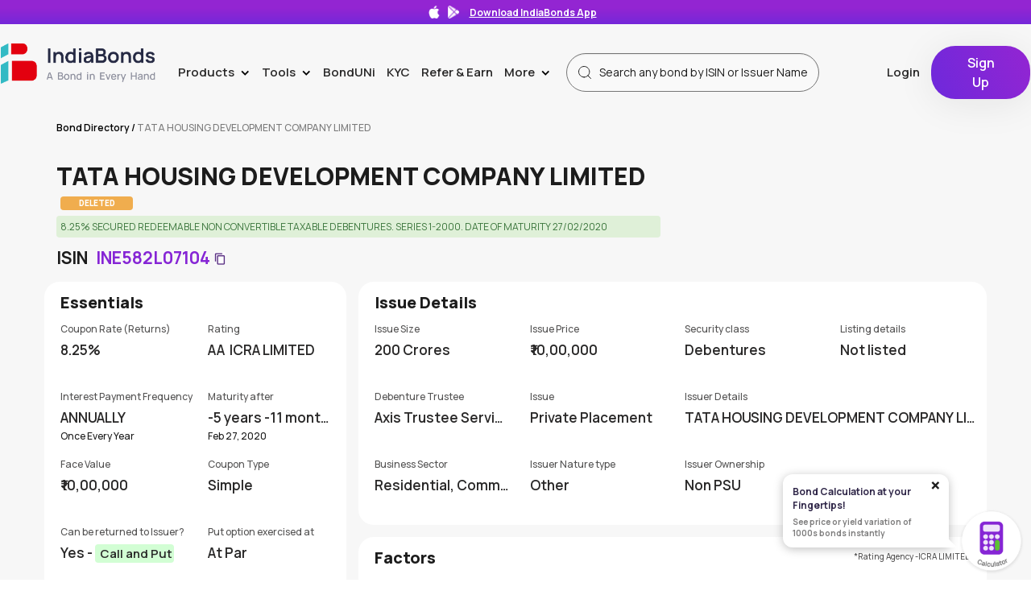

--- FILE ---
content_type: text/html; charset=utf-8
request_url: https://www.indiabonds.com/bond-directory/INE582L07104-tata-housing-development-company-limited/
body_size: 48769
content:


<!DOCTYPE html>
<html lang="en-IN">

<head>
  <title>
    
  INE582L07104 | Tata Housing Development Company Limited | Bond Directory- IndiaBonds

  </title>
    <link rel="manifest" href="/static/customer/home_page/manifest.json" />
    <meta charset="utf-8">
    <meta name="google-site-verification" content="nzSZXS_1QQDy1_bXJ7MBiR9ylpW8EZKIKsFDmxwyxc4" />
    <meta name="viewport" content="width=device-width, initial-scale=1 ,maximum-scale=1.0">
  
  <meta name="description" content="ISIN Code: INE582L07104, Issuer: Tata Housing Development Company Limited. Find the complete bond information only on IndiaBonds.com">
  <link rel="preload" href="/static/customer/home_page/css/bond-details/bond-details.css?q=6969" as="style" 
  onload="this.onload=null;this.rel='stylesheet'" />
    <noscript><link rel="stylesheet" href="/static/customer/home_page/css/bond-details/bond-details.css?q=6969"></noscript>
  <!-- <link rel="stylesheet" href="/static/customer/home_page/css/bond-details/bond-details.css?q=6969" /> -->
  <link rel="preload" href="/static/customer/home_page/css/responsive-card/responsive-card.css?q=6969" as="style" 
  onload="this.onload=null;this.rel='stylesheet'" />
    <noscript><link rel="stylesheet" href="/static/customer/home_page/css/responsive-card/responsive-card.css?q=6969"></noscript>
  <!-- <link rel="stylesheet" href="/static/customer/home_page/css/responsive-card/responsive-card.css?q=6969" /> -->
  <meta name="keywords" content="INE582L07104, Tata Housing Development Company Limited, List of bonds, INE582L07104 Bond Details, ISIN INE582L07104.">
  <link rel="canonical" href="https://www.indiabonds.com/bond-directory/INE582L07104-tata-housing-development-company-limited/" />
  <Meta name="googlebot" content="index, follow, max-snippet:-1, max-image-preview: large, max-video-preview:-1" />


     
    <meta property="og:title" content="INE582L07104 | Tata Housing Development Company Limited | Bond Directory- IndiaBonds"/>
    <meta property="og:description" content="ISIN Code: INE582L07104, Issuer: Tata Housing Development Company Limited. Find the complete bond information only on IndiaBonds.com"/>
    <meta property="og:image" content="/static/customer/home_page/images/Indiabonds_logo_for_og.png"/>
    <meta property="og:image:secure_url" content="/static/customer/home_page/images/Indiabonds_logo_for_og.png">

    <meta name="twitter:card" content="summary_large_image" />
    <meta name="twitter:site" content="https://www.indiabonds.com/bond-directory/" />
    <meta name="twitter:creator" content="https://www.indiabonds.com/bond-directory/" />
    <meta property="twitter:title" content="INE582L07104 | Tata Housing Development Company Limited | Bond Directory- IndiaBonds"/>
    <meta property="twitter:description" content="ISIN Code: INE582L07104, Issuer: Tata Housing Development Company Limited. Find the complete bond information only on IndiaBonds.com"/>
    <meta property="twitter:image" content="/static/customer/home_page/images/Indiabonds_logo_for_og.png"/>


  <script>(function (w, d, s, l, i) {
    w[l] = w[l] || []; w[l].push({
      'gtm.start':
        new Date().getTime(), event: 'gtm.js'
    }); var f = d.getElementsByTagName(s)[0],
      j = d.createElement(s), dl = l != 'dataLayer' ? '&l=' + l : ''; j.async = true; j.src =
        'https://www.googletagmanager.com/gtm.js?id=' + i + dl; f.parentNode.insertBefore(j, f);
  })(window, document, 'script', 'dataLayer', 'GTM-K9VZWJB');</script>
  <script defer src="https://www.googletagmanager.com/gtag/js?id=G-SH3YCZNM00"></script>
  <script>
    window.dataLayer = window.dataLayer || [];
    function gtag(){dataLayer.push(arguments);}
    gtag('js', new Date());
    gtag('config', 'G-SH3YCZNM00');
  </script>

  <link rel="alternate" hreflang="en-in" href="https://www.indiabonds.com/" />
  <link rel="preload" href="/static/customer/home_page/css/home-page/compare-bonds.css?q=6969" as="style" onload="this.onload=null;this.rel='stylesheet'">
    <noscript><link rel="stylesheet" href="/static/customer/home_page/css/home-page/compare-bonds.css?q=6969"></noscript>
    <link rel="preload" href="/static/customer/home_page/bootstrap.min.css?q=6969" as="style" onload="this.onload=null;this.rel='stylesheet'">
    <noscript><link rel="stylesheet" href="/static/customer/home_page/bootstrap.min.css?q=6969"></noscript>
    <link rel="preload" href="/static/customer/css/yield-calculator/yc-base-style.css?q=6969" as="style" onload="this.onload=null;this.rel='stylesheet'">
    <noscript><link rel="stylesheet" href="/static/customer/css/yield-calculator/yc-base-style.css?q=6969"></noscript>
    <link rel="preload" href="/static/customer/leo9/css/main.css" as="style" onload="this.onload=null;this.rel='stylesheet'">
    <noscript><link rel="stylesheet" href="/static/customer/leo9/css/main.css"></noscript>
    <link rel="preload" href="/static/customer/home_page/style.css?q=6969" as="style" onload="this.onload=null;this.rel='stylesheet'">
    <noscript><link rel="stylesheet" href="/static/customer/home_page/style.css?q=6969"></noscript>
    <link rel="stylesheet" href="/static/customer/home_page/bootstrap.min.css?q=6969">
    <link rel="stylesheet" href="/static/customer/home_page/style.css?q=6969">
  <!-- <link rel="stylesheet" href="/static/customer/home_page/css/home-page/compare-bonds.css?q=6969">
  
  <link rel="stylesheet" href="/static/customer/css/yield-calculator/yc-base-style.css?q=6969" />
 
  <link rel="stylesheet" type="text/css" href="/static/customer/leo9/css/main.css" /> -->
  <style>
  
body::-webkit-scrollbar {
  width: 3px;
  height: 0px;
}

body::-webkit-scrollbar-track {
  -webkit-box-shadow: none;
  box-shadow: none;
}

body::-webkit-scrollbar-thumb {
  background-color: #bbbbbb;
  outline: none;
}

  </style>

  <!-- <script src="/static/customer/home_page/js/sweetalert.min.js"></script> -->
  <!-- <script src="/static/customer/home_page/js/popper.min.js"></script> -->
  <script  src="/static/customer/home_page/js/jquery.min.js"></script>
  <script src="/static/customer/home_page/js/bootstrap.min.js"></script>
  <script defer src="/static/customer/js/compare-bonds/compare-bonds.js?q=6969"></script>
  <link rel="shortcut icon" type="image/x-icon" href="/static/customer/home_page/images/Group%20201.svg">
  <!-- <script type="text/javascript" src="//cdn.jsdelivr.net/npm/slick-carousel@1.8.1/slick/slick.min.js"></script> -->

  
  <!-- <script src="/static/customer/js/intl-mobile-number.js"></script> -->
  <script type="text/javascript">
    window.baseUrl = "https://prod-api.indiabonds.com";
    window.request_path = "https://www.indiabonds.com/bond-directory/INE582L07104-tata-housing-development-company-limited/";
    window.isAuthenticatedUser = "False";
    window.cache_no = "6969";
    window.userFirstName = "";
    window.hasUserAgreedToYCTnc = "";    
    window.ipoLandingUrl = "https://www.indiabonds.com/public-issue/";
    window.SignupUrl = "https://www.indiabonds.com/customer/register/";
    window.insertRFQDetailsURL = "https://www.indiabonds.com/request-for-quotes/";
    window.showYc = "True"
    window.searchBtIsinUrl = "https://www.indiabonds.com/bond-calculator/isin-search/";
    window.searchByIssuerUrl = "https://www.indiabonds.com/bond-calculator/issuer-search/";
    window.getSecurityDetails =  "https://www.indiabonds.com/bond-calculator/security/123456/";
    window.newArrivals = "https://www.indiabonds.com/bond-calculator/new-arrivals/";
    window.getPastIsinSearches = "https://www.indiabonds.com/bond-calculator/past-search/";
    window.calculateYieldAndPrice = "https://www.indiabonds.com/bond-calculator/price-and-yield/";
    window.requestForCashflowUrl =  "https://www.indiabonds.com/bond-calculator/request-for-cashflow/";
    window.ycAgreement =  "https://www.indiabonds.com/bond-calculator/yc-agreement/";
    window.securityByIssuer =  "https://www.indiabonds.com/bond-calculator/security-by-issuer/";
    window.frontendLogger =  "https://www.indiabonds.com/customer/register/frontend-logs/";
    window.CreateIPOWrapperUrl =  "https://www.indiabonds.com/create-ipo/";
    window.IPOCategoryWrapperUrl =  "https://www.indiabonds.com/ipo-category/";
    window.LoadSeriesUrl =  "https://www.indiabonds.com/load-series/";
    window.IpoProposalUrl =  "https://www.indiabonds.com/ipo-proposal/";
    window.IpoProposalPreviewUrl =  "https://www.indiabonds.com/ipo-proposal-preview/";
    window.IpoProposalConfirmUrl =  "https://www.indiabonds.com/ipo-proposal-confirm/";
    window.IpoSendEmailUrl =  "https://www.indiabonds.com/ipo-send-email/";
    window.pdfDownload =  "https://www.indiabonds.com/download-file/";
    window.ValidateUPI =  "https://www.indiabonds.com/verify-upi/";
    window.ratingRationalePdfDownload = "https://www.indiabonds.com/credit-rating-rational-document";
    window.SignOutUrl = "https://www.indiabonds.com/sign-out/"
    window.ipoAutoFillData = "https://www.indiabonds.com/ipo-auto-fill-data/";
    window.envName = "PROD";
    csrf_token = 'aNMQexoPjCfrh53uiCBTlNoihYudZqRReHJkIeLHvpvV5uGzIlgNxrmkiyBmahO2';
    window.SignOutUrl = "https://www.indiabonds.com/sign-out/"
    window.cancelOnlineOrder = "https://www.indiabonds.com/place-order/cancel-online-order/"
    window.HomePage = "https://www.indiabonds.com/"
    window.getDocumentUrl = "https://www.indiabonds.com/deal-document/"
    window.emailOrderBookPortfolio = "https://www.indiabonds.com/customer/email-order-book/"
    
    const isMobile = window.matchMedia("only screen and (max-width: 760px)").matches;
  </script>
  <!-- <script src="/static/customer/js/autocomplete_function.js"></script> -->
  <script defer src="/static/customer/js/yield-calculator/base-component.js?q=6969"></script>
  <script defer src="/static/customer/js/cookie_policy.js"></script>
  <script defer src="/static/customer/leo9/js/profile.js"></script>

  <!-- Hotjar Tracking Code for https://www.indiabonds.com -->
  <!-- <script>
    (function(h,o,t,j,a,r){
        h.hj=h.hj||function(){(h.hj.q=h.hj.q||[]).push(arguments)};
        h._hjSettings={hjid:2200649,hjsv:6};
        a=o.getElementsByTagName('head')[0];
        r=o.createElement('script');r.async=1;
        r.src=t+h._hjSettings.hjid+j+h._hjSettings.hjsv;
        a.appendChild(r);
    })(window,document,'https://static.hotjar.com/c/hotjar-','.js?sv=');
  </script> -->

</head>

  <body>
  
    
<style>
 @media (max-width: 991px){
.dotted-div {
    height: 195px !important;
}
 }
 .rfq-modal{
    margin: 0px
  }
  .get-advance-parent .login-state-card{
    margin-top:20px
  }
</style>
<div class="parent">
  <div class="nav-div">
    <!-- BEGIN Header -->
    


  <link rel="preload"
        href="/static/customer/css/header/header.css?q=6969"
        as="style"
        onload="this.onload=null;this.rel='stylesheet'">
  <noscript>
    <link rel="stylesheet"
          href="/static/customer/css/header/header.css?q=6969">
  </noscript>
     <link rel="stylesheet" href="https://cdnjs.cloudflare.com/ajax/libs/bootstrap-datepicker/1.9.0/css/bootstrap-datepicker.min.css">
  <link rel="stylesheet"
        href="/static/customer/css/header/header.css?q=6969" />
  <meta name="viewport" content="width=device-width, initial-scale=1">

<style>
  .datepicker-dropdown{
    right: auto !important;
  }
  .refer-earn-text {
    margin: 0px
  }
  .switch-box{
border: 1px solid #8626D5;
    width: auto;
    height: 56px;
    border-radius: 9px;
    position: relative;
    align-items: center;
    margin-top: -8px;
    padding: 3px 7px 3px;
    background-color: #F3E7FE;
  }
  #switching_profile_view{
   position: fixed;
    top: 0px;
    left: 0px;
    width: 100%;
    height: 100%;
    display: flex;
    align-items: center;
    justify-content: center;
    backdrop-filter: blur(10px);
    z-index: 99;
    display: none;
  }
  .switching_profile_new{
    max-width: 695px;
    height: 420px;
    display: flex;
    flex-direction: column;
  }
  .switching-json{
    width:400px;
  }
  .switching_profile_text{
    font-size: 16px;
    font-weight: 500;
  }
  #switch-profile-otp-modal{
    top:0px;
    position: fixed;
    z-index: 999999999999;
    width: 100%;
    height: 100%;
    display: flex;
    align-items: center;
    justify-content: center;
    backdrop-filter: blur(10px);
    background: rgb(255 255 255 / 4%);
    display: none;
  }
  .switch-profile-otp-content{
    position: absolute;
    top: -100vh;
    background-color: #fff;
    padding: 15px 30px 30px 30px;
    border-radius: 16px;
    box-shadow: 0 4px 10px rgba(0, 0, 0, 0.2);
    display: flex;
    align-items: center;
    justify-content: space-between;
  }
  .otp-title{
    font-size: 24px;
    font-weight: 700;
  }
  .close-icon{
   position: absolute;
   right: -21px;
    top: -7px;
    background-color: transparent;
    border: none;
    outline: none;
  }
  .close-icon img{
    width: 29px;
  }
  .verify-member-div{
    position: relative;
    width: 100%;
  }
  .market-news-wrapper .navbar-link {
      position: relative;
  }
  .new-tag-quicklink-market-news {
      background-color: #5ec134;
      font-size: 12px;
      padding: 2px 8px;
      border-radius: 12px;
      position: absolute;
      right: 24px;
      top: 6px;
      color: #fff;
  }
  .switch-member-logo-div{
    width: 40px;
    height: 40px;
    background-color: #f3e7fe;
    border-radius: 50%;
    display: flex;
    align-items: center;
    justify-content: center;
    margin-right: 10px;
  }
  .switch-otp-timer-div{
    font-weight: 500;
    margin-bottom: 24px;
    /* margin-top: 24px;switch_profile_name */
    text-align: start;
  }
  .resend-otp{
    color: #9617df;
    margin-left: 4px;
    font-weight: 500;
  }
  .switch-box-member-detail{
        border: 1px solid #f1d7ff;
    border-radius: 7px;
    display: flex;
    padding: 9px;
    margin-bottom: 20px;
    margin-top: 12px;
  }
  .switching-name-title{
    color: #989898;
    font-size: 12px;
    text-align: left;
  }
  .switching-name-value{
    font-weight: 700;
  }
  .otp-value-title{
        text-align: left;
    margin-bottom: 7px;
  }
  .datepicker-member{
        margin-top: 25px;
    margin-bottom: 5px;
  }
  .otp-form{
    display: block;
    max-width: 348px;
  }
  .dob-form{
    font-weight: 500;
    display: none;
    position: relative;
  }
  .member-switch-parent{
    position: relative;
    justify-items: center;
    text-align: center;
    max-width: 400px;
    width: 100%;
  }
  .input-group-addon{
    background-color: #fff;
  }
  .datepicker-label{
    text-align: left;
  }
  .datepicker-input{
    background-color: #f3e7fe;
        border: none !important;
    box-shadow: none !important;
  }
  .datepicker-member .input-group-addon{
        border: none;
    background-color: #f1e5fc;
  }
  .otp-wrap{
    display: flex;
  }
  .otp-wrap input{
    width: 48px;
    height: 60px;
    background: #f3e8fd;
    border: none;
    border-radius: 4px;
    margin: 0 6px;
    font-weight: 700;
    font-size: 18px;
  }
  .otp-wrap input:first-child{
    margin-left: 0px;
  }
  .otp-wrap input:last-child{
    margin-right: 0px;
  }
    @media (max-width: 991px) {
      
      #switch-profile-otp-modal{
        align-items: flex-end;
      }
      #switch-profile-otp-content{
        position: sticky;
      }
      .datepicker-dropdown{
        width: 100%;
        max-width: 218px;
      }
       .otp-wrap input{
        width:42px
       }
      .switching-json{
    width:200px;
  }
  .switching_profile_new{
    height: 100vh;
  }
  .switch-profile-otp-content{
    bottom: 0px;
    top: unset !important;
    width: 100%;
  }
  .switch-profile-otp-child{
    margin: auto;
  }
}

</style>

<div class="nav-div">
    
        <div class="app-ticker" onclick="appScannerOpen()">
            <img class="app-ticker-img"
                src="https://ib-prod-media.s3.ap-south-1.amazonaws.com/app-store-white.png" />
            <img class="app-ticker-img"
                src="https://ib-prod-media.s3.ap-south-1.amazonaws.com/play-store-white.png" />
            <p class="app-ticker-text">Download IndiaBonds App
            </p>
            <p class="app-download-text">  
            </p>
        </div>
    
  <nav class="navbar">
    <div class="nav-container">
      <div  class="navbar-header" >
        <a href="https://www.indiabonds.com/">
          
            <img src="/static/customer/home_page/images/india-bonds-logo.png"
                 class="main-header-logo-style"
                 alt="India Bonds"
                 loading="lazy" />
          
        </a>
      </div>
      <div class="collapse navbar-collapse" id="myNavbar">
        
          <ul class="nav navbar-nav navbar-right">
            <!-- Products -->
            <li class="dropdown">
              <a id="navbar-products"
                 class="dropdown-toggle navbar-link main-navlink"
                 data-toggle="dropdown"
                 href="#">
                Products
                <div class="header-caret">></div>
              </a>
              <ul class="dropdown-menu">
                
                  <li>
                    <a id="navbar-products-bond-trading"
                       href="https://www.indiabonds.com/explore/"
                       class="navbar-link">Bond Investing</a>
                  </li>
                
                
                  <li>
                    <a id="navbar-products-public-issue"
                       href="https://www.indiabonds.com/public-issue/"
                       class="navbar-link">Public Issue</a>
                  </li>
                
                
                  <li>
                    <a id="navbar-products-gsec-sdl"
                       href="https://www.indiabonds.com/explore/government-bonds/"
                       class="navbar-link">G-Sec/SDL</a>
                  </li>
                
                
                  <li>
                    <a id="navbar-products-sovereign-gold-bonds"
                       href="https://www.indiabonds.com/sovereign-gold-bonds/"
                       class="navbar-link">Sovereign Gold Bonds</a>
                  </li>
                
                
                  <li>
                    <a id="navbar-products-capital-gain-54ec"
                       href="https://www.indiabonds.com/capital-gain-54ec-bonds/"
                       class="navbar-link">Capital Gain 54EC</a>
                  </li>
                
                
                  <li>
                    <a id="navbar-products-bond-case"
                       href="https://www.indiabonds.com/bondcase/"
                       class="navbar-link">BondCase</a>
                  </li>
                
                
                  <li>
                    <a id="navbar-products-fixed-deposits"
                       href="https://www.indiabonds.com/fixed-deposit/"
                       class="navbar-link">
                      Fixed Deposit <span class="new-tag">New</span>
                    </a>
                  </li>
                
                  <li>
                    <a id="navbar-products-corporate"
                       href="https://www.indiabonds.com/corporate-bonds/"
                       title="Corporate Bonds"
                       class="navbar-link">Corporate Bonds</a>
                  </li>
                
              </ul>
            </li>
            <!-- tools -->
            <li class="dropdown">
              <a id="navbar-tools"
                 class="dropdown-toggle navbar-link main-navlink"
                 data-toggle="dropdown"
                 href="#">
                Tools
                <div class="header-caret">></div>
              </a>
              <ul class="dropdown-menu">
                <li class="bond-directory-header-icon">
                  <a id="navbar-bond-directory"
                     href="https://www.indiabonds.com/bond-directory/"
                     title="Bond Directory"
                     class="navbar-link">Bond Directory</a>
                </li>
                
                  <li>
                    <a id="navbar-products-bond-calc"
                       href="https://www.indiabonds.com/bond-calculator/"
                       class="navbar-link">Bond Calculator</a>
                  </li>
                
                <li>
                  <a href="https://www.indiabonds.com/portfolio/dashboard/"
                     class="navbar-link">Portfolio Dashboard</a>
                </li>
                <li>
                  <a id="navbar-products-form-15g15h"
                     href="https://www.indiabonds.com/form-15g-15h/"
                     class="navbar-link">Form 15 G / 15 H</a>
                </li>
              <li class="market-news-wrapper">
                <a id="navbar-products-market-news"
                  href="https://www.indiabonds.com/market-news/"
                  class="navbar-link">
                  Market News
                  <span class="new-tag-quicklink-market-news">New</span>
                </a>
              </li>
              </ul>
            </li>
            <!-- Learn -->
            <li class="dropdown">
              <a id="navbar-learn"
                 class="navbar-link main-navlink"
                 href="https://www.indiabonds.com/bonduni">BondUNi</a>
              <!-- <ul class="dropdown-menu">
              <li class="blogs-header-icon">
                <a id="navbar-learn-blogs" href="https://www.indiabonds.com/news-and-insight/category/blogs/" class="navbar-link">
                  Blogs</a>
              </li>
              <li class="News-header-icon">
                <a id="navbar-learn-news" href="https://www.indiabonds.com/news-and-insight/category/news/" class="navbar-link">
                  News</a>
              </li>
              <li class="Video-header-icon">
                <a id="navbar-learn-videos" href="https://www.indiabonds.com/news-and-insight/videos/" class="navbar-link">
                  Videos</a>
              </li>
            
            
              <li class="Issuer-note-header-icon">
                <a id="navbar-learn-issuer-notes" href="https://www.indiabonds.com/news-and-insight/issuer_note/" class="navbar-link">
                  Issuer Notes</a>
              </li>
            
            </ul> -->
            </li>
            
              <!-- head -->
              
                
                  <li>
                    <a id="navbar-kyc"
                       href=" https://kyc.indiabonds.com "
                       title="KYC"
                       class="navbar-link">
                      
                        KYC
                      
                    </a>
                  </li>
                
                <!-- head -->
              
            
            <!-- Refer & Earn -->
            
              <li>
                
                  <a id="ref-earn-link-2"
                     class="navbar-link"
                     href="https://www.indiabonds.com/refer_and_earn/">
                    <p class="refer-earn-text">Refer & Earn</p>
                  </a>
                
              </li>
            
            <!-- Partners -->
            
            <!-- More -->
            <li class="dropdown">
              <a id="navbar-more"
                 class="dropdown-toggle navbar-link main-navlink"
                 data-toggle="dropdown"
                 href="#">
                More
                <div class="header-caret">></div>
              </a>
              <ul class="dropdown-menu">
                
                  <li class="about-header-icon">
                    <a id="navbar-more-about-us"
                       href="https://www.indiabonds.com/about-us/"
                       class="navbar-link">About Us</a>
                  </li>
                  <li class="careers-header-icon">
                    <a href="https://www.indiabonds.com/careers/" class="navbar-link">Careers</a>
                  </li>
                  <li class="media-header-icon">
                    <a href="https://www.indiabonds.com/media-updates/" class="navbar-link">Media</a>
                  </li>
                
                <li class="contact-header-icon">
                  <a id="navbar-more-contact-us"
                     href="https://www.indiabonds.com/contact-us/"
                     class="navbar-link">Contact Us</a>
                </li>
                <li class="investors-header-icon">
                  <!-- <a id="navbar-more-investor-grievance" href="https://www.indiabonds.com/investor-grievance/" class="navbar-link"><span class="navbar-menu-icon"> -->
                  <a id="navbar-more-investor-grievance"
                     href="https://assets.indiabonds.com/Investor+Grievance+Mechanism_IndiaBonds.pdf"
                     class="navbar-link"
                     target="_blank">Investor Grievance</a>
                </li>
              </ul>
            </li>
            <!-- Search -->
            <li class="header-searchbar">
              <div id="home-page-second-section-search-input"
                   class="input-group header-search-wrapper">
                <div class="mobile-search-input-wrapper" id="mobile-search-wrapper">
                  <input type="text"
                         autocomplete="off"
                         class="form-control header-bond-search header-search-input"
                         placeholder="Search any bond by ISIN or Issuer Name">
                </div>
                <div id="header-autocomplete-lists" class="header-autocomplete-items"></div>
              </div>
            </li>
            <!-- Profile -->
            
                  
                    <li class="navbar-login">
                      <a id="navbar-login"
                         title="Login"
                         href="https://www.indiabonds.com/customer/login/?next=/bond-directory/INE582L07104-tata-housing-development-company-limited/"
                         class="navbar-link left-border">Login</a>
                    </li>
                    <li>
                      <a id="navbar-signup"
                         title="Sign Up"
                         href="https://www.indiabonds.com/customer/register/?next=/bond-directory/INE582L07104-tata-housing-development-company-limited/"
                         class="navbar-link no-top-pad"
                         style="margin-top:-5px">
                        <button class="primary-btn sign-up-btn">Sign Up</button>
                      </a>
                    </li>
                  
                
              </ul>
            
            
          </div>
          
            <div class="collapse-block">
              
                <span style="margin-right: 8px;">
                  
                    <span class="mobile-login-icon"
                          style="font-size: 12px;
                                 font-weight: 600;
                                 line-height: 16px;
                                 margin-right: 8px">
                      <a style="color: #1c1c1c"
                         href="https://www.indiabonds.com/customer/login/?next=/bond-directory/INE582L07104-tata-housing-development-company-limited/">Login</a>
                    </span>
                  
                  <a title="Sign Up"
                     href="https://www.indiabonds.com/customer/register/?next=/bond-directory/INE582L07104-tata-housing-development-company-limited/"
                     class="navbar-link no-top-pad  no-show-desktop">
                    <button class="primary-btn sign-up-btn campaign-sign-up-btn mobile-signup-button">Sign Up</button>
                  </a>
                </span>
              
              
                <div class="mobile-search">
                  <img class="mobile-search-icon"
                       alt="search"
                       src="/static/customer/home_page/images/mobile_black_search_icon.svg"
                       loading="lazy" />
                </div>
              
              <span class="sidenav-trigger" style="cursor:pointer" onclick="openNav()">
                <!-- add condition exclamatory on hamburger -->
                
                <img class="mobile-hamburger-menu"
                     width="24px"
                     height="24px"
                     alt="hamburger"
                     src="/static/customer/home_page/images/hamburger.svg"
                     loading="lazy" />
              </span>
            </div>
          
          
        </div>
      </nav>
      <div class="mobile-header-searchbar" style="display: none;">
        <div id="home-page-second-section-search-input" class="mobile-input-group">
          <div class="mobile-search-input-wrapper" id="mobile-search-wrapper">
            <input type="text"
                   autocomplete="off"
                   class="form-control header-bond-search header-search-input"
                   placeholder="Search any bond by ISIN or Issuer Name">
            <img class="mobile-search-cross"
                 alt="close"
                 src="/static/customer/home_page/images/black-cross.svg"
                 loading="lazy"
                 onkeydown="ExploreSearchFilter(this.value, event,'')" />
          </div>
          <div id="mobile-header-autocomplete-lists"
               class="header-autocomplete-items"></div>
        </div>
      </div>
      <div id="switching_profile_view">
        <div class="switching_profile_new">
           <lottie-player
           
                    class="switching-json"
                    src="/static/customer/home_page/images/switching-profile.json"
                    loop
                    autoplay
                    ></lottie-player>
          <p class="switching_profile_text">
            Switching to <b id="switching_profile_name"></b> Profile
          </p>
        </div>
      </div>
      
    </div>

    <!-- Switch OTP Modal -->
    <div id="switch-profile-otp-modal">
      <div class="switch-profile-otp-content">
      <div class="switch-profile-otp-child">
          <div class="member-switch-parent">
             <div class="verify-member-div">
            <span id="switch_member_id" hidden></span>
            <p class="otp-title">Verify Identity</p>
            <p>Security Verification required to switch profile</p>
            <div class="switch-box-member-detail">
              <div class="switch-member-logo-div">
                <img alt="user" loading="lazy" width="30" height="30" decoding="async" data-nimg="1" src="https://ib-prod-media.s3.ap-south-1.amazonaws.com/user-purple-light.svg" style="color: transparent;">
              </div>
              <div>
                <p class="switching-name-title">Switching to profile</p>
                <p class="switching-name-value"><b id="switch-otp-member-name"></b></p>
              </div>
            </div>
            <div class="otp-form">
             <p class="otp-value-title">
              Please enter OTP sent on your mobile no. <strong id="switch-otp-contact-number"> </strong>
            </p>
          <div class="subscribe-name-div">   
            <input type="hidden" id="otp_value">
                                                        <input type="hidden" id="otp_value_hidden" name="otp_value">
                                                        <div id="otp" class="otp-wrap">
                                                            <input name="otp1" inputmode="numeric" pattern="\d*" class="m-2 text-center form-control rounded keyup-bind login-otp-number ib-otp-input-box" type="tel" autocomplete="off" 
                                                            id="one" maxlength="1"/>
                                                            <input name="otp2" inputmode="numeric" pattern="\d*" class="m-2 text-center form-control rounded keyup-bind login-otp-number ib-otp-input-box" type="tel" autocomplete="off"
                                                            id="two" maxlength="1"/>
                                                            <input name="otp3" inputmode="numeric" pattern="\d*" class="m-2 text-center form-control rounded keyup-bind login-otp-number ib-otp-input-box" type="tel" autocomplete="off"
                                                            id="three" maxlength="1"/>
                                                            <input name="otp4" inputmode="numeric" pattern="\d*" class="m-2 text-center form-control rounded keyup-bind login-otp-number ib-otp-input-box" type="tel" autocomplete="off"
                                                            id="four" maxlength="1"/>
                                                            <input name="otp5" inputmode="numeric" pattern="\d*" class="m-2 text-center form-control rounded keyup-bind login-otp-number ib-otp-input-box" type="tel" autocomplete="off"
                                                            id="five" maxlength="1"/>
                                                            <input name="otp6" inputmode="numeric" pattern="\d*" class="m-2 text-center form-control rounded keyup-bind login-otp-number ib-otp-input-box" type="tel" autocomplete="off"
                                                            id="six" maxlength="1" oninput="javascript: if (this.value.length > this.maxLength) this.value = this.value.slice(0, this.maxLength);"
                                                            />
                                                        </div>
        </div>
        <div style="min-height: 35px;"><span id="switch-err-message-otp" style="color: #d31010;font-size:12px;font-weight:500;"></span></div>
          <div class="switch-otp-timer-div">
            <div hidden id="switch-otp-timer" class=""> </div>
            <p hidden id="re-send-otp" onclick="resendOtpAuthenticateSwitchProfile();" class="resend-otp" >Resend OTP </p>
          </div>
          </div>
          <div class="dob-form">
            <p class="datepicker-label">Please enter <span id="dob-form-member-name"></span> Date of birth</p>
    <div class="form-group datepicker-member">
        <div class="input-group">
            <input type="text"  id="datepicker1" class="form-control datepicker-input" placeholder="DD/MM/YYYY">
            <span class="input-group-addon">
              <img src="https://ib-prod-media.s3.ap-south-1.amazonaws.com/calendar.png" />
            </span>
        </div>
    </div>
     <div style="min-height: 35px;"><span id="switch-err-message-1" style="color: #d31010;font-size:12px;font-weight:500;"></span></div>
    <button class="primary-btn" onclick="switch_profile_dob()">
      Submit
    </button>
          
          </div>

         
          
            <button class="close-icon" onclick="memberSwitchGetOtpClose()">
              <img  src="/static/customer/home_page/images/dark-close.png" />
            </button>
            </div>
          </div>
      </div>
      
      </div>
      
    </div>
    <!--  Switch OTP Modal -->

    <!-- Modal -->
    <div id="switch-profile-error-modal">
      <div class="modal-dialog" style="max-width: 500px;">
        <!-- Modal content-->
        <div class="modal-content">
          <div class="modal-body" style="position: relative; justify-items: center;text-align: center;">
            <!-- <img class="close-scanner"
      onclick="closeModal()"
      src="/static/customer/home_page/images/dark-close.png"
      alt="close" /> -->
            <div style="text-align: center;">
              <div id="switch-err-image">
                <img style="margin-top: 32px"
                     src="/static/customer/img/broken-link.svg" />
              </div>
              <h4 id="switch-err-message"
                  style="font-size: 24px;
                         font-weight: 700;
                         margin-top: 32px"></h4>
              <div id="switch-err-description" style="font-size: 16px;margin-top: 20px;"></div>
            </div>
            <button type="submit"
                    class="primary-btn ib-btn left-icon"
                    onclick="closeModalSwitch()"
                    style="margin-top: 15px;
                           padding: 8px 20px">
              <span style="font-weight: 600; font-size: 16px;">Close</span>
              </button>
            </div>
          </div>
        </div>
      </div>
      <!-- Modal -->
      <!-- Mobile Side nav-->
      

<style>
    .kyc-demat-row{
    display: flex;
    justify-content: space-between;
    }
    .kyc-demat-row p{
        color:#f58515;
    }
    .yellow-ribbon{
        background-color: #FEF3E8;
    }
    .kyc-demat-row-text{
        color:#f58515;
        font-size: 12px;
        font-weight: 700;
        padding-top: 2px;
    }
    .sidenav a{
            padding: 8px 20px 8px 16px;
    }
</style>
<div id="mySidenav" class="sidenav">
    <div class="sidenav-content">
   <div class="sidebar-close-btn"> <btn  onclick="closeNav()">&times;</btn></div>
    
    
    <div class="side_nav_top_row">
        <a href="https://www.indiabonds.com/customer/register/?next=/bond-directory/INE582L07104-tata-housing-development-company-limited/"><button class="primary-btn sign-up-btn">Sign Up</button></a>
        <!-- <a href="https://www.indiabonds.com/customer/login/?next=/bond-directory/INE582L07104-tata-housing-development-company-limited/">Login</a> -->
        <span>
            <a title="Explore" href="https://www.indiabonds.com/explore/" style="padding-left: 10px;">
                <img class="header-search-icon no-show-desktop" src="/static/customer/home_page/images/search-icon.svg"
                    alt="search" style="padding-right: 0;position: relative;left: 0;bottom: 2px;" /> Search
            </a>
        </span>
    </div>
    

    <hr class="hr-mobile-menu profile-menu-space" />
    <span class="font-purple ib-position-relative installPWA hide" id="installIbBoltDrawer" style="padding: 8px 8px 8px 32px;text-decoration: none;font-size: 15px;color: #292828;font-weight: 600;display: block;transition: .3s;">Install IB Bolt! <span class="ib-new-bolt-tag">New</span></span>
    <!-- products -->
    <div class="collapse-menu">
    <a data-toggle="collapse" data-target="#products-dd" class=" "><span>Products</span> 
        <span><img class="sidenav-caret" width="12px" height="8px" alt="sidenav" src="/static/customer/home_page/images/down-angle-purple.png" /></span></a>
    <div id="products-dd" class="collapse">
        <a href="https://www.indiabonds.com/explore/" class="sub-menu">Bond Investing</a>
        
            <a href="https://www.indiabonds.com/public-issue/" class="sub-menu">Public Issue</a>
        

        <a href="https://www.indiabonds.com/explore/government-bonds/" class="navbar-link">G-Sec/SDL</a>
        
            <a href="https://www.indiabonds.com/sovereign-gold-bonds/" class="sub-menu">Sovereign Gold Bonds</a>
        

        
            <a href="https://www.indiabonds.com/capital-gain-54ec-bonds/" class="navbar-link">Capital Gain 54EC</a>
        

        
            <a href="https://www.indiabonds.com/bondcase/" class="navbar-link">BondCase</a>
        

        
            <a href="https://www.indiabonds.com/fixed-deposit/" class="navbar-link">Fixed Deposit<span class="ref-earn-new" style="color: white;background: #5EC134;">New</span></a>
        
         <a href="https://www.indiabonds.com/corporate-bonds/" class="sub-menu">Corporate Bonds</a>
        
      </div>
    </div>
    <!-- Tools -->
    <div class="collapse-menu">
        <a data-toggle="collapse" data-target="#tools-dd" class=" "><span>Tools</span> <span><img class="sidenav-caret" width="12px" height="8px" alt="dropdown" src="/static/customer/home_page/images/down-angle-purple.png" /></span></a>
        <div id="tools-dd" class="collapse">
            <a href="https://www.indiabonds.com/bond-directory/" class="navbar-link">Bond Directory</a>
            <a href="https://www.indiabonds.com/bond-calculator/" class="sub-menu">Bond Calculator</a>
            <a href="https://www.indiabonds.com/portfolio/dashboard/" class="sub-menu">Portfolio Dashboard</a>
            <a href="https://www.indiabonds.com/form-15g-15h/" class="sub-menu">Form 15 G / 15 H</a>
        </div>
    </div>
    <!--  -->
    <!-- <div class="collapse-menu"> -->
    <a href="https://www.indiabonds.com/bonduni" class="navbar-link">
        <span>BondUNi</span> </a>
        <!-- <span><img class="sidenav-caret" src="/static/customer/home_page/images/down-angle-purple.png" /></span>
    <div id="learn-dd" class="collapse">
        <a href="https://www.indiabonds.com/news-and-insight/category/blogs/" class=" sub-menu">Blogs</a>
        <a href="https://www.indiabonds.com/news-and-insight/category/news/" class=" sub-menu">News</a>
        <a href="https://www.indiabonds.com/news-and-insight/videos/" class=" sub-menu">Videos</a>
        
        <a href="https://www.indiabonds.com/news-and-insight/issuer_note/" class=" sub-menu">Issuer Notes</a>
        
      </div> -->
      <!-- </div> -->
    
      
        
            
                <!-- <a href="https://www.indiabonds.com/customer/profile/" title="KYC" class="navbar-link">KYC</a> -->
                <a id="navbar-kyc" 
                    href="https://www.indiabonds.com/profile" 
                    title="KYC" 
                    class="navbar-link">
                     KYC
                </a>
            
        

    
    
    
    

    <!-- Refer & Earn -->
    
        
            <a id="ref-earn-link-2" class="navbar-link" href="https://www.indiabonds.com/refer_and_earn/"><p class="refer-earn-text">Refer & Earn</p></a>  
        
    

    <!-- Partners -->
    

      <!-- more -->
    <div class="collapse-menu">
    <a data-toggle="collapse" data-target="#more-dd"  class=""><span>More</span> <span><img class="sidenav-caret" width="12px" height="8px" alt="dropdown" src="/static/customer/home_page/images/down-angle-purple.png" /></span></a>
    <div id="more-dd" class="collapse">
        
        <a href="https://www.indiabonds.com/about-us/">About Us</a>
        <a href="https://www.indiabonds.com/careers/">Careers</a>
        <a href="https://www.indiabonds.com/media-updates/">Media</a>
        
        <a href="https://www.indiabonds.com/contact-us/">Contact Us</a>
        <!-- <a href="https://www.indiabonds.com/investor-grievance/">Investor Grievance</a> -->
        <a href="https://assets.indiabonds.com/Investor+Grievance+Mechanism_IndiaBonds.pdf" target="_blank">Investor Grievance</a>
        <!-- <a class=" sub-menu">Life at IndiaBonds</a> -->
      </div>
</div>
    <!-- <hr class="hr-mobile-menu" /> -->
    <div class="login-div">
        

        
            <!-- <a href="https://www.indiabonds.com/customer/profile/">
                <div class='logout-anchor p-no-margin ' id='profile_block'>My Profile</div>
            </a> -->
        
            <!-- <a href="https://www.indiabonds.com/order-book/?activeType=bondTrading"">
                <div class='logout-anchor p-no-margin ib-padding-left-0' id='my_orders_block'>My Orders</div>
            </a> -->
            <!-- 
                
             -->
        

        <!-- <a href="https://www.indiabonds.com/sign-out/" onclick="destroySalesiq()">Logout</a> -->
  
           
    </div>
    <hr class="hr-mobile-menu" />
    <div class="mobile-menu-bottom">
        <!-- <a title="About India Bonds" href="https://www.indiabonds.com/about-us/" class="">About Us</a> -->
        <a href="https://www.indiabonds.com/privacy-policy/" class="">Privacy Policy</a>
        <a href="https://www.indiabonds.com/terms-and-conditions/" class="">Terms & Conditions</a>
        <div class="social-div">
            <a href="https://www.facebook.com/IndiaBondsOfficial/" target="_blank" rel="nofollow">
                <img loading = "lazy" src="/static/customer/home_page/images/fb.png" width="20" height="20" alt="facebook logo" /></a>
            <a href="https://twitter.com/india_bonds" target="_blank" rel="nofollow">
                <img loading = "lazy" src="/static/customer/home_page/images/twitter.png" width="20" height="20" alt="twitter logo"/></a>
            <a href="https://www.linkedin.com/company/indiabonds" target="_blank" rel="nofollow">
                <img loading = "lazy" src="/static/customer/home_page/images/linkedin.png" width="20" height="20" alt="linkedin logo" /></a>
            <a href="https://www.instagram.com/indiabonds/" target="_blank" rel="nofollow">
                <img loading = "lazy" src="/static/customer/home_page/images/instagram.png" width="20" height="20" alt="instagram logo" /></a>
            <a href="https://www.youtube.com/channel/UC-DE1oUSTBMXJlp2IyFa7Ug" target="_blank" rel="nofollow">
                <img loading = "lazy" src="/static/customer/home_page/assets/icons/youtube-blue.png" width="20" height="20" alt="YouTube logo" /></a>
        
        </div>
    </div>
    </div>
</div>
<script>
    $(document).ready(function(){
        $(".view-more-block.mob-ver").click(function (event) {
  event.stopPropagation();
  event.preventDefault();
  $(".profiles-container")
    .css("pointer-events", "auto")
    .stop()
    .animate({ left: -18, opacity: 1 }, 300);
});

$(".switch-profile-close").click(function (event) {
  event.stopPropagation();
  event.preventDefault();
  $(".profiles-container")
    .css("pointer-events", "none") // Prevent interaction when hidden
    .stop()
    .animate({ left:268, opacity: 0 }, 300);
});

        $(".collapse-menu").click(function () {
   $(this).toggleClass("backgrey");
});
});

</script>
     
      <div class="family-benefits-div">
        <div class="">
        
        
<div class="benefit-pop">
      <img class="close-scanner"
               onclick="closeFamilyBenefit()"
               src="/static/customer/home_page/images/dark-close.png"
               alt="close" />
    <h2>
      Key Features of Joining Family Account
    </h2>
    <div class="no-show-mobile">
    <img src="https://ib-prod-media.s3.ap-south-1.amazonaws.com/family-benefit.webp" />
    </div>
    <div class="no-show-desktop benefit-mob">
        <div class="benefit-key-parent">
            <div>
                <img class="family-benefit-icon" src="https://assets.indiabonds.com/crown.png" />
                <p class="benefit-title">Create a Family Account or Become a Member</p>
                <p>Any individual can choose to create their own family as a Family Head, or join an existing family by linking as a member.</p>
                </div>
        </div>
          <div class="benefit-key-parent">
            <div>
                <img class="family-benefit-icon" src="https://assets.indiabonds.com/crown.png" />
                <p class="benefit-title">Who all can create a Family Account</p>
                <p>Only an individual who is not already part of another family can create a Family Account.</p>
                </div>
        </div>
          <div class="benefit-key-parent">
            <div>
                <img class="family-benefit-icon" src="https://assets.indiabonds.com/crown.png" />
                <p class="benefit-title">Who all can become a Member of a Family</p>
                <p>Only an Individual or HUF account who is not a Family Head or a member of another family can become a Family Member.</p>
                </div>
        </div>
          <div class="benefit-key-parent">
            <div>
                <img class="family-benefit-icon" src="https://assets.indiabonds.com/crown.png" />
                <p class="benefit-title">Individual & Family Portfolios at Your Fingertips</p>
                <p>View both individual and consolidated family portfolios in one place for quick and effortless monitoring.</p>
                </div>
        </div>
          <div class="benefit-key-parent">
            <div>
                <img class="family-benefit-icon" src="https://assets.indiabonds.com/crown.png" />
                <p class="benefit-title">Order Placement for Family Members</p>
                <p>Family Head can place orders for members by switching profiles, offering greater convenience in managing family investments.</p>
                </div>
        </div>
          <div class="benefit-key-parent">
            <div>
                <img class="family-benefit-icon" src="https://assets.indiabonds.com/crown.png" />
                <p class="benefit-title">Activity Logs & Information</p>
                <p>Members are kept informed through logs and updates whenever the Family Head takes an action, offering clarity and accountability.</p>
                </div>
        </div>
          <div class="benefit-key-parent">
            <div>
                <img class="family-benefit-icon" src="https://assets.indiabonds.com/crown.png" />
                <p class="benefit-title">Flexibility to Add or Delink Members</p>
                <p>Family Head has the flexibility to add or delink members at any point of time, giving full control over family participation.</p>
                </div>
        </div>
          <div class="benefit-key-parent">
            <div>
                <img class="family-benefit-icon" src="https://assets.indiabonds.com/crown.png" />
                <p class="benefit-title">Member’s Right to Delink</p>
                <p>Family members can delink from a family at their will. In case a shared credential is used, they must provide a unique credential to continue operating as their original Individual or HUF account.</p>
                </div>
        </div>
         <div class="benefit-key-parent">
            <div>
                <img class="family-benefit-icon" src="https://assets.indiabonds.com/crown.png" />
                <p class="benefit-title">All Features Included</p>
                <p>Access all these family features without any additional charges.</p>
                </div>
        </div>
    </div>
    </div>
        </div>
      </div>

          <div class="desktop-app-scanner">
        <div class="scanner-content">
          <img class="close-scanner"
               onclick="appScannerClose()"
               src="/static/customer/home_page/images/dark-close.png"
               alt="close" />
          <div class="scanner-text-sec">
            <p class="scan-text">
              Scan to Download
              <br />
              <span>IndiaBonds App</span>
            </p>
            <div class="store-icons">
              <img src="https://ib-prod-media.s3.ap-south-1.amazonaws.com/app-store-dark.svg" />
              <img src="https://ib-prod-media.s3.ap-south-1.amazonaws.com/play-store-color.svg" />
            </div>
          </div>
          <div class="scanner-img-parent">
            <img src="https://ib-prod-media.s3.ap-south-1.amazonaws.com/app-scanner.svg" />
          </div>
        </div>
      </div>
     
       

<style>

    .modalOverlay {
        position: fixed;
        top: 0;
        left: 0;
        width: 100%;
        height: 100%;
        backdrop-filter: blur(10px);
        display: none;
        justify-content: center;
        align-items: center;
        z-index: 9999999999;
        animation: slideDown 0.3s ease-in-out forwards;
    }

    .modalContent {
        background-color: #fff;
        /* padding: 16px; */
        border-radius: 16px;
        max-height: 98vh;
        overflow-y: scroll;
        width: 800px;
        position: relative;

        &::-webkit-scrollbar {
            display: none;
        }
    }

    @media (max-width: 991px) {
        .modalOverlay {
            align-items: flex-end;
            animation: slideUp 0.3s ease-in-out forwards;
        }

        .modalContent {
            width: 100%;
            border-radius: 24px 24px 0 0;
            animation: slideUp 0.3s ease-in-out forwards;
        }
    }

    /* Keyframes */
    @keyframes slideDown {
        from {
            transform: translateY(-20%);
            opacity: 0;
        }

        to {
            transform: translateY(0);
            opacity: 1;
        }
    }

    @keyframes slideUp {
        from {
            transform: translateY(80%);
            opacity: 0;
        }

        to {
            transform: translateY(0);
            opacity: 1;
        }
    }

    /* T&C Modal Styles */

    .tncAcceptationContainer {
        width: 100%;
    }

    .headerWrapper {
        background-color: #F3E7FE;
        padding: 18px 24px 0px 24px;
    }

    .header {
        display: flex;
        justify-content: space-between;
        flex-direction: row;
    }

    .heading {
        font-size: 12px;
        font-weight: 500;
        color: #1C1C1C;
    }

    .version {
        font-size: 12px;
        font-weight: 400;
        color: #9b93a3;
    }

    .version span {
        font-weight: 700;
    }

    .titleWrapper {
        display: flex;
        gap: 12px;
        overflow-x: auto;
    }

    .agreementTitle {
        white-space: nowrap;
        color: #767676;
        font-size: 18px;
        font-weight: 500;
        line-height: 31.5px;
        padding-bottom: 8px;
        border-bottom: 3px solid #F3E7FE;
        cursor: pointer;
    }

    .activeTitle {
        font-size: 20px;
        font-weight: 700;
        color: #1C1C1C;
        border-bottom: 3px solid #9325D2;
    }

    .timeText {
        font-size: 12px;
        color: #1C1C1C;
    }

    .mobileHeader {
        display: none;
        padding: 12px 16px 0px 16px;
    }

    .versionMobile,
    .timeTextMobile {
        font-size: 12px;
    }

    .contentWrapper {
        padding: 10px 20px 20px 20px;
    }

    .bodyContent {
        max-height: 600px;
        overflow-y: auto;
        margin-bottom: 10px;

        &::-webkit-scrollbar {
            display: none;
        }
    }


    .btnWrapper {
        display: flex;
        justify-content: center;
        gap: 20px;
        margin-bottom: 10px;
        flex-direction: column;
        align-items: center;
    }

    .skipBtn {
        background: #fff;
        border: none;
        color: #8626D5;
        font-weight: 600;
        cursor: pointer;
        text-decoration: underline;
    }

    .purpleBtn {
        background: linear-gradient(211.51deg, #9325d2 -17.55%, #6a29dc 140.67%);
        font-size: 16px;
        font-weight: 700;
        line-height: 21.86px;
        color: #fff;
        box-shadow: 0px 6px 48px 0px #1c1c1c14;
        border-radius: 40px;
        padding: 10px 40px;
        border: none;

        &:disabled {
            cursor: not-allowed;
            transition: 0.2s;
            opacity: 0.6;
            /* background: #e5e8ee; */
        }
    }

    @media (max-width: 991px) {
        .tncAcceptationContainer {
            width: 100%;
        }

        .header {
            flex-direction: column;
        }

        .version {
            display: none;
        }

        .timeText {
            display: none;
        }

        .mobileHeader {
            display: block;
        }

        .bodyContent {
            max-height: 500px;
        }

        .btnWrapper {
            gap: 8px;
        }
    }

    .footerText{
    color: #1C1C1C;
font-size: 14px;
font-weight: 400;
line-height: 21px;
span{
    font-weight: 600;
}
}
</style>
<script id="agreements-updates" type="application/json">"{}"</script>
<div class="modalOverlay fadeIn" id="tnc-modal">
    <div class="modalContent mobileBottomSheet">

        <div class="tncAcceptationContainer">

            <!-- Header -->
            <div class="headerWrapper">
                <div class="header">
                    <div class="heading">We have updated our</div>
                    <div class="version">version <span id="active-version">-</span></div>
                </div>

                <div class="header">
                    <div class="titleWrapper" id="tabs-wrapper">
                        <!-- Dynamic tabs -->
                    </div>
                    <div class="timeText" id="active-date">effective from -</div>
                </div>
            </div>

            <!-- Mobile Header -->
            <div class="mobileHeader hide-in-desktop">
                <div class="versionMobile">version <span id="active-version-mobile">-</span></div>
                <div class="timeTextMobile" id="active-date-mobile">effective from -</div>
            </div>

            <!-- Body Content -->
            <div class="contentWrapper">
                <div class="bodyContent">
                    <!-- Replace this with the actual terms HTML -->
                    <iframe id="agreement-iframe" src="" style="width:100%; height:400px; border:none;"></iframe>
                </div>

                <!-- Buttons -->
                <div class="btnWrapper">
                    <div class=footerText>By clicking “I Accept” I agree to abide <span>terms of use, privacy policy and disclaimer </span></div>
                    <button class="purpleBtn" id="accept-btn" >I Accept</button>
                </div>
            </div>

        </div>
    </div>
</div>

<!-- <script> -->




<script>
    document.addEventListener("DOMContentLoaded", function () {
        try {
            const updates = JSON.parse(document.getElementById('agreements-updates').textContent);
            const agreements = updates.agreements_to_update || [];

            if (!updates.value || !agreements.length) return;
            // DOM Elements
            const modal = document.getElementById('tnc-modal');
            const tabsWrapper = document.getElementById('tabs-wrapper');
            const versionEl = document.getElementById('active-version');
            const versionMobileEl = document.getElementById('active-version-mobile');
            const dateEl = document.getElementById('active-date');
            const dateMobileEl = document.getElementById('active-date-mobile');
            const iframeEl = document.getElementById('agreement-iframe');
            const skipBtn = document.getElementById('skip-btn');
            const acceptBtn = document.getElementById('accept-btn');

            let activeTabIndex = 0;
            function renderTabs() {
                tabsWrapper.innerHTML = '';
                agreements.forEach((item, index) => {
                    const tab = document.createElement('div');
                    tab.className = 'agreementTitle' + (index === activeTabIndex ? ' activeTitle' : '');
                    tab.textContent = item.agreement_display_name;
                    tab.addEventListener('click', () => {
                        activeTabIndex = index;
                        renderTabs();
                        updateActiveAgreement();
                    });
                    tabsWrapper.appendChild(tab);
                });
            }

            function updateActiveAgreement() {
                const active = agreements[activeTabIndex];

                versionEl.textContent = active.latest_version;
                versionMobileEl.textContent = active.latest_version;
                dateEl.textContent = 'effective from ' + active.effective_date;
                dateMobileEl.textContent = 'effective from ' + active.effective_date;
                iframeEl.src = active.agreement_url;

            }

            function sendAction(actionType) {
                const active = agreements[activeTabIndex];
                const payload=agreements?.map((item)=>({
                     product_name: item.product_name,
                        agreement_name: item.agreement_name,
                        action: 'accept'
                }))
                $.ajax({
                    url: window.updateAgreenentDataUrl,
                    method: "POST",
                    contentType: "application/json",
                    xhrFields: { withCredentials: true },
                    data: JSON.stringify(payload),
                    success: function (resp) {
                        if (resp) {
                            agreements.splice(activeTabIndex, 1);
                            // if (agreements.length > 0) {
                            //     activeTabIndex = 0;
                            //     renderTabs();
                            //     updateActiveAgreement();
                            // } else {
                                modal.style.display = 'none';
                                document.body.style.overflow = "unset";
                                document.documentElement.style.overflow = "unset";
                                document.documentElement.style.overflowX='hidden';
                                document.body.style.overflowX = "hidden";
                            // }
                            // showAgreementPopup(resp.agreements_to_update);
                        }
                    },
                    error: function (xhr, status, error) {
                        console.error("Agreement popup fetch failed:", error);
                    }
                });
            }

            // CSRF Token helper
            function getCSRFToken() {
                const name = 'csrftoken';
                const cookies = document.cookie.split(';');
                for (let i = 0; i < cookies.length; i++) {
                    const cookie = cookies[i].trim();
                    if (cookie.startsWith(name + '=')) {
                        return decodeURIComponent(cookie.substring(name.length + 1));
                    }
                }
                return '';
            }

            // Init
            modal.style.display = 'flex';
            window.addEventListener('DOMContentLoaded', function () {
                document.body.style.overflow = "hidden";
                document.documentElement.style.overflow = "hidden";
            });
            renderTabs();
            updateActiveAgreement();

            // Button Handlers
            acceptBtn.addEventListener('click', () => sendAction('accept'));
            skipBtn.addEventListener('click', () => sendAction('skip'));

        } catch (err) {
            console.error("Agreement popup JS error:", err);
        }
    });
</script>

<script>

    window.updateAgreenentDataUrl = "https://www.indiabonds.com/update-agreement-data/";
</script>

        
      <script>
          $(document).ready(function() {
              $('#datepicker1').datepicker({
            format: 'dd/mm/yyyy',
            autoclose: true,
            orientation: "top",
          }).on('changeDate', function () {
            $(this).addClass("field--not-empty")
          });
        });
         </script>    
        <script>

  window.getMatchingSecurities = "https://www.indiabonds.com/matching-securities/";
  window.BondDirectoryBondDetails_url = "https://www.indiabonds.com/bond-directory/12345/";
  window.bond_directory_url = "https://www.indiabonds.com/bond-directory/";

  var menu_state = "hidden";


  $('body').on('click', function (e) {
    $('[data-toggle=popover]').each(function () {
      if (!$(this).is(e.target) && $(this).has(e.target).length === 0 && $('.popover').has(e.target).length === 0) {
        (($(this).popover('hide').data('bs.popover') || {}).inState || {}).click = false;
      }
    });
  });
  
  function handleGoToRequests() {
    localStorage.setItem('openRequestTab', true);
    window.location.href = 'https://www.indiabonds.com/profile' + '/family'
}

  $(document).ready(function () {
   

      $(".otp-number").on('change', () => {
    var one = $("#one").val()
    var two = $("#two").val()
    var three = $("#three").val()
    var four = $("#four").val()
    var five = $("#five").val()
    var six = $("#six").val()
    var otp_value = one + two + three + four + five + six
    $('#otp_value').val(one + two + three + four + five + six);
  });

    $(".view-more-block").hover(
      function () {
        $(".family-member-container")
          .css("pointer-events", "auto")
          .stop()
          .animate({ left: -308, opacity: 1 }, 300);
      },
      function () {
        $(".family-member-container")
          .stop()
          .animate(
            { left: -286, opacity: 0 },
            300,
            function () {
              $(this).css("pointer-events", "none");
            }
          );
      }
    );

    $(".family-member-container").hover(
      function () {
        $(this)
          .stop()
          .animate({ left: -308, opacity: 1 }, 300)
          .css("pointer-events", "auto");
      },
      function () {
        $(".family-member-container").stop().animate(
          { left: -316, opacity: 0 },
          300,
          function () {
            $(this).css("pointer-events", "none");
          }
        );
      }
    );
    $(".navbar .dropdown").hover(function () {
      var dropdownMenu = $(this).children(".dropdown-menu");
      if (dropdownMenu.is(":visible")) {
        dropdownMenu.parent().toggleClass("open");
      }
    });

    $(".mobile-search").click(function () {

      if ($('.mobile-header-searchbar').is(":visible")) {
        $('.mobile-header-searchbar').slideUp('fast');
        $('.header-search-input').val('');
        setTimeout(function () {
          $('.nav-div').removeClass('nav-white');
        }, 100);

      } else {
        $('.nav-div').addClass('nav-white');
        setTimeout(function () {
          $('.mobile-header-searchbar').slideDown('fast');
        }, 50);
        setTimeout(function () {
          $('.header-search-input').focus();
        }, 360);
      }


      $(".mobile-search").toggleClass("isactive-mobile-search");
    });
    $(".mobile-search-cross").click(function () {
      $('.header-search-input').val('');
    })

    $('.header-search-input').on('input', function () {
      if ($(this).val().trim() !== '') {
        $(this).addClass('input-active-color');
      } else {
        $(this).removeClass('input-active-color');
      }
    });
  });



  $(".blogs-header-icon").hover(
    function () {
      $(".blogs-header-icon img").attr("src", "/static/customer/home_page/images/blogs-dark-header.svg");
      $(".blogs-header-icon a").css("color", "#8626D5");
    },
    function () {
      $(".blogs-header-icon img").attr("src", "/static/customer/home_page/images/blogs-purple-icon.svg");
      $(".blogs-header-icon a").css("color", "#292828");
    });

  $(".News-header-icon").hover(
    function () {
      $(".News-header-icon img").attr("src", "/static/customer/home_page/images/news-dark.svg");
      $(".News-header-icon a").css("color", "#8626D5");
    },
    function () {
      $(".News-header-icon img").attr("src", "/static/customer/home_page/images/news-purple-icon.svg");
      $(".News-header-icon a").css("color", "#292828");
    });

  $(".Video-header-icon").hover(
    function () {
      $(".Video-header-icon img").attr("src", "/static/customer/home_page/images/video-dark.svg");
      $(".Video-header-icon a").css("color", "#8626D5");
    },
    function () {
      $(".Video-header-icon img").attr("src", "/static/customer/home_page/images/video-purple-icon.svg");
      $(".Video-header-icon a").css("color", "#292828");
    });

  $(".about-header-icon").hover(
    function () {
      $(".about-header-icon img").attr("src", "https://assets.indiabonds.com/local_s3_images/about-dark.svg");
      $(".about-header-icon a").css("color", "#8626D5");
    },
    function () {
      $(".about-header-icon img").attr("src", "https://assets.indiabonds.com/local_s3_images/about-purple-icon.svg");
      $(".about-header-icon a").css("color", "#292828");
    });

  $(".portfolio-header-icon").hover(
    function () {
      $(".portfolio-header-icon img").attr("src", "https://assets.indiabonds.com/local_s3_images/about-dark.svg");
      $(".portfolio-header-icon a").css("color", "#8626D5");
    },
    function () {
      $(".portfolio-header-icon img").attr("src", "https://assets.indiabonds.com/local_s3_images/about-purple-icon.svg");
      $(".portfolio-header-icon a").css("color", "#292828");
    });

  $(".careers-header-icon").hover(
    function () {
      $(".careers-header-icon img").attr("src", "/static/customer/home_page/images/careers-dark.svg");
      $(".careers-header-icon a").css("color", "#8626D5");
    },
    function () {
      $(".careers-header-icon img").attr("src", "/static/customer/home_page/images/careers-purple-icon.svg");
      $(".careers-header-icon a").css("color", "#292828");
    });

  $(".media-header-icon").hover(
    function () {
      $(".media-header-icon img").attr("src", "/static/customer/home_page/images/media-dark.svg");
      $(".media-header-icon a").css("color", "#8626D5");
    }, function () {
      $(".media-header-icon img").attr("src", "/static/customer/home_page/images/media-purple-icon.svg");
      $(".media-header-icon a").css("color", "#292828");
    });

  $(".contact-header-icon").hover(
    function () {
      $(".contact-header-icon img").attr("src", "/static/customer/home_page/images/contact-dark.svg");
      $(".contact-header-icon a").css("color", "#8626D5");
    }, function () {
      $(".contact-header-icon img").attr("src", "/static/customer/home_page/images/contact-purple-icon.svg");
      $(".contact-header-icon a").css("color", "#292828");
    });

  $(".investors-header-icon").hover(
    function () {
      $(".investors-header-icon img").attr("src", "/static/customer/home_page/images/investors-dark.svg");
      $(".investors-header-icon a").css("color", "#8626D5");
    }, function () {
      $(".investors-header-icon img").attr("src", "/static/customer/home_page/images/investors-purple-icon.svg");
      $(".investors-header-icon a").css("color", "#292828");
    });

  $(".life-header-icon").hover(
    function () {
      $(".life-header-icon img").attr("src", "/static/customer/home_page/images/life-dark.svg");
      $(".life-header-icon a").css("color", "#8626D5");
    }, function () {
      $(".life-header-icon img").attr("src", "/static/customer/home_page/images/life-purple-icon.svg");
      $(".life-header-icon a").css("color", "#292828");
    });

  $(".sidebar-close-btn").hide();

  $(".sidebar-close-btn").click(function () {
    if (menu_state == "open") {
      menu_state = "hidden";
      $(".sidebar-close-btn").hide();
      $(".sidenav").css("background", "radial-gradient(circle at 0px 566px, transparent 0px, #fff 0)");
    }
  });

  $(".sidenav-trigger").click(function () {
    if (menu_state == "hidden") {
      menu_state = "open";
      setTimeout(function () {
        $(".sidenav").css("background", "radial-gradient(circle at 0px 566px, transparent 23px, #fff 0)");
        $(".sidebar-close-btn").show();
      }, 300);
    }
  });


  function setCookie(cname, cvalue, exdays) {
    const d = new Date();
    d.setTime(d.getTime() + (exdays * 24 * 60 * 60 * 1000));
    let expires = "expires=" + d.toUTCString();
    document.cookie = cname + "=" + cvalue + ";" + expires + ";path=/";
  }


  
   function memberSwitchGetOtp (otp_sent_res){
    $("#re-send-otp").hide()
     $('#switch-profile-otp-modal').css("display","flex");
     $("html").css("overflow", "hidden");
          setTimeout(() => {
              $('.switch-profile-otp-content').animate(
                  { top: "35%" },
                  {
                      duration: 300,
                      easing: "swing",
                      queue: false
                  }
              );
              $('#switch-otp-contact-number').text(otp_sent_res?.masked_phone)
              startOtpTimer(120)
          }, 100);
   }
   window.timeLeft = 120
   function startOtpTimer(resend_timer_value=120){
      $("#switch-otp-timer").css("display",'block')
      if (resend_timer_value){
        window.timeLeft = resend_timer_value;
      }else{
        window.timeLeft = ""
      }
      var timeLeft = window.timeLeft 
      var minutes = parseInt(timeLeft / 60, 10);
      var seconds = parseInt(timeLeft % 60, 10);
      window.downloadTimer = setInterval(()=>{
        
        if (minutes <= 0 && seconds <= 0) {
          clearInterval(downloadTimer);
          minutes_str = "00";
          seconds_str = "00"; 
          $("#switch-otp-timer").text("("+minutes_str + ":" + seconds_str + " minute)")
          $("#switch-otp-timer").css("display",'none')
          $(".re-send-otp").show()
          $("#switch-otp-timer").css("display",'none')
        }else{
          minutes_str = String(minutes).padStart(2, '0');
          seconds_str = String(seconds).padStart(2, '0'); 
          $("#switch-otp-timer").text( "("+minutes_str + ":" + seconds_str + " minute)")
        }
        if (seconds > 0){
          seconds -= 1;
        }
        if (seconds <= 0){
          if (minutes > 0){
            minutes -= 1
            seconds = 59
          }
          else {
            minutes = 00;
            seconds = 00;
            $("#re-send-otp").show()
            return;
          }
        }
        if (window.timeLeft > 0){
          window.timeLeft -= 1;
        }
        
      },1000)
   }
   
  function memberSwitchGetOtpClose() {
    $('.switch-profile-otp-content').animate(
        { top: "-50%" },
        {
            duration: 500,
            easing: "swing",
            complete: function () {
                $('#switch-profile-otp-modal').css("display", "none");
                $("html").css("overflow", "unset");
                $("#switch-err-message-1").text("")
                $("#switch-err-message-otp").text("")
                $('#switch_member_id').text("")
                $('#switch-otp-contact-number').text("")
                clearOtp()

            }
        }
    );
  }

  function resendOtpAuthenticateSwitchProfile(btn){
    let memberId = $('#switch_member_id').text()
    let switch_profile_name = $('#switch-otp-member-name').text()
    $("#re-send-otp").hide()
    authenticate_switch_profile(btn, memberId, switch_profile_name)
    
  }


  function authenticate_switch_profile(btn, memberId, switch_profile_name=null){
    $(".dropdown-menu.profile-menu-dropdown").css("display", "none")
    closeNav()
    $(".sidebar-close-btn").css("display", "none")
    
    $('#switch_member_id').text(memberId)
    if(memberId){
      if(!switch_profile_name) switch_profile_name = `${btn.text.replaceAll("\n", "").trim()}`
    } else {
      switch_profile_name = "Your"
      $(".dropdown-menu.profile-menu-dropdown").css("display", "none")
      $(".sidebar-close-btn").css("display", "none")
    }

    $('#switch-otp-member-name').text(switch_profile_name)
    $('#dob-form-member-name').text(`${switch_profile_name.replaceAll("\n", "").trim()}'s`)
    
    
    
    let editType = "switch-profile";  // or whatever dynamic value you have

    let url = "https://www.indiabonds.com/customer/profile/update/family/REPLACE_EDIT_TYPE/edit-verify-otp";
    url = url.replace("REPLACE_EDIT_TYPE", editType);
    // let url = "/api/v3/customer/profile/update/switch-profile/edit-verify-otp"
    // let url = "https://www.indiabonds.com/customer/profile/update/family/REPLACE_EDIT_TYPE/edit-verify-otp";
    $.ajax({
        url: url,
        headers: { 'X-CSRFToken': 'aNMQexoPjCfrh53uiCBTlNoihYudZqRReHJkIeLHvpvV5uGzIlgNxrmkiyBmahO2' },
        type: 'GET',
        data: {
          "context": memberId
        }
      }).done(function (response) {
        memberSwitchGetOtp(response)
      }).fail(function (xhr, status, error) {
        console.log("GenerateOTPError", status , error)
      })
    

  }

  function clearOtp(){
      $("#one").val("");
      $("#two").val("");
      $("#three").val("");
      $("#four").val("");
      $("#five").val("");
      $("#six").val("");
  }

  function createCombineOtp(){
      var one = $("#one").val();
      var two = $("#two").val();
      var three = $("#three").val();
      var four = $("#four").val();
      var five = $("#five").val();
      var six = $("#six").val();
      
      var otp_value = one + two + three + four + five + six;
      console.log("keyup22", otp_value)
      $('#otp_value').val(one + two + three + four + five + six);

        // Auto-submit if all 6 digits are filled
        if (otp_value.length === 6 && /^[0-9]{6}$/.test(otp_value)) {
                $('#btnLogin-otp').attr('disabled', true);
                $(".login-otp-number").attr('disabled', true);
                verify_switch_profile_otp(otp_value)
        }
    }
    

  function verify_switch_profile_otp(otp_value){
    $("#switch-err-message-1").text("")
    $("#switch-err-message-otp").text("")
    
    let editType = "switch-profile";  // or whatever dynamic value you have
    let url = "https://www.indiabonds.com/customer/profile/update/family/REPLACE_EDIT_TYPE/edit-verify-otp";
    url = url.replace("REPLACE_EDIT_TYPE", editType);
    // let url = "/api/v3/customer/profile/update/switch-profile/edit-verify-otp"
    // let url = "https://www.indiabonds.com/customer/profile/update/family/REPLACE_EDIT_TYPE/edit-verify-otp";
    let memberId = $('#switch_member_id').text()
    $.ajax({
        url: url,
        headers: { 'X-CSRFToken': 'aNMQexoPjCfrh53uiCBTlNoihYudZqRReHJkIeLHvpvV5uGzIlgNxrmkiyBmahO2' },
        type: 'POST',
        data: {
          "context": memberId,
          "otp_value": otp_value
        }
      }).done(function (response) {
        $(".otp-form").css("display", "none")
        $(".dob-form").css("display", "block")
        $("#switch-err-message-otp").text("")
        clearOtp()
        
      }).fail(function (xhr, status, error) {
        console.log("VerifyOTPError", status , error, xhr.responseJSON)
        $("#switch-err-message-otp").text(xhr.responseJSON.messages[0]["message"])
        $('#btnLogin-otp').attr('disabled', false);
        $(".login-otp-number").attr('disabled', false);
        
      })
  }

  function convertDate(dateStr) {
    const [yyyy, mm, dd] = dateStr.split("-");
    return `${dd}/${mm}/${yyyy}`;
  }

  function switch_profile_dob(btn){
    let memberId = $('#switch_member_id').text()
    let memberDob = $('#datepicker1').datepicker('getFormattedDate');


    console.log("sssssssssssssss", memberId, memberDob)
    switch_profile(this, memberId, memberDob)

  }

  function switch_profile(btn, memberId, memberDob=null) {
    // $(".dropdown-menu.profile-menu-dropdown").css("display", "none")
    closeNav()
    // $(".sidebar-close-btn").css("display", "none")
    $("#switch-err-message-1").text("")
    $("#switch-err-message-otp").text("")
    
    if(memberId){
      switch_profile_name = `${$('#switch-otp-member-name').text().replaceAll("\n", "").trim()}'s`
      postData = {
          "member_id": memberId,
          "member_dob": memberDob
        }
    } else {
      switch_profile_name = "Your"
      postData = {
          "member_id": memberId
        }
    }

    $("#switching_profile_name").text(switch_profile_name)
    var dropdownMenu = $(".navbar .dropdown").children(".dropdown-menu");
    if (dropdownMenu.is(":visible")) {
      dropdownMenu.parent().toggleClass();
    }
    setTimeout(() => {
      $.ajax({
        url: "https://www.indiabonds.com/customer/profile/family/switch-profile",
        headers: { 'X-CSRFToken': 'aNMQexoPjCfrh53uiCBTlNoihYudZqRReHJkIeLHvpvV5uGzIlgNxrmkiyBmahO2' },
        type: 'POST',
        data: postData
      }).done(function (response) {
        memberSwitchGetOtpClose()
        $("#switching_profile_view").css('display', 'flex')
        setTimeout(()=>{
          // $("#switching_profile_view").css('display', 'none')
          window.location.href = "/"
        }, 1000)
      }).fail(function (xhr, status, error) {
        console.log(xhr.responseJSON.message)
        $("#switch-err-message-1").text(xhr.responseJSON.message)
        // $("#switch-err-description").text(xhr.responseJSON.description)
        // $('#switch-profile-error-modal').css('display',"flex");
        // $("#switching_profile_view").css('display', 'none')

        // if(xhr.responseJSON.key == 'INVALID_LOGIN'){
        //   $("#switch-err-image img").attr("src", "https://ib-prod-media.s3.ap-south-1.amazonaws.com/clock-3d.png");
        // } else if(xhr.responseJSON.key == 'INVALID_ACCESS'){
        //   $("#switch-err-image img").attr("src", "https://ib-prod-media.s3.ap-south-1.amazonaws.com/close-acc-icon.png");
        // } else {
        //   $("#switch-err-image img").attr("src", "https://ib-prod-media.s3.ap-south-1.amazonaws.com/close-acc-icon.png");
        // }

        // window.location.reload()
      })
    }, 100)
  }

  function closeModalById(modal_id) {
    $(`#${modal_id}`).css('display',"none");
    window.location.reload()
  }

  function closeModalSwitch() {
    $('#switch-profile-error-modal').css('display',"none");
    $("#switch-err-message").text("")
    $("#switch-err-description").text("")
    $(".otp-form").css("display", "block")
    $(".dob-form").css("display", "none")
    $("#switch-err-message-1").text("")
    $("#switch-err-message-otp").text("")
    
    $('#dob-form-member-name').text("")
    window.location.reload()
  }
  function checkDateIfEntered() {
    if ($("#dob").val() && $("#dob").val() !== "") {
        $("#dob").next().css("display", "none");
        $("#dob").removeClass("red-border");
        $("#dob").next().next().css("display", "none");
    }
    else {
        $("#dob").next().css("display", "none");
        $("#dob").addClass("red-border");
        $("#dob").next().next().css("display", "flex");
    }
}

   function goToInviteForm() {
   localStorage.setItem("openInviteForm", "true")
   window.location.href = "https://www.indiabonds.com/profile/family"
  }
function goToCreateFamily(){
   localStorage.setItem("isCreateFamily", "true")
   window.location.href = "https://www.indiabonds.com/profile/family"
}

   
  
  function appScannerOpen (){
    var width = $(window).width();
    if (width < 768) {
      if (window.location.href === "https://www.indiabonds.com/"){
          window.location.href = 'https://zjnjs.app.link/ib_home?%243p=a_custom_1453301117213264552';
      } else {
          window.location.href = 'https://tinyurl.com/IBappdownload';
      }
    } else { 
      if (window.location.href === "https://www.indiabonds.com/") {
        const element = document.getElementById("mob-app-section");
          if (element) {
              element.scrollIntoView({
                  behavior: 'smooth',
                  block: 'start' // Align the element to the top of the viewport
              });
          }
      } else {
        $('.desktop-app-scanner').css("display","flex");
          setTimeout(() => {
              $('.scanner-content').animate(
                  { top: "35%" }, // Moves it down
                  {
                      duration: 300, // 500ms animation
                      easing: "swing", // Default easing (or use 'easeOutBounce' if jQuery UI is included)
                      queue: false
                  }
              );
          }, 100);
      }
    }
  }

  function openFamilyBenefit(){
    $(".family-benefits-div").css("display", "flex")
  }

  function closeFamilyBenefit(){
    $(".family-benefits-div").css("display", "none")
  }
  //  $(".pop-input-otp").keyup(function () {
  //     if (this.value.length == this.maxLength) {
  //       $(this).next('.pop-input-otp').focus();
  //     }
  //   });
    $(".keyup-bind").on("keydown", function (e) {
    if (e.key === "Backspace") {
        if (this.value === "") {
            // move to previous input
            $(this).prev(".keyup-bind").focus();
        } else {
            // clear current value first
            this.value = "";
        }
    }
});
  $(".keyup-bind").on('keyup', function(){
     if (this.value.length == this.maxLength) {
        $(this).next('.keyup-bind').focus();
      }
        // createCombineOtp();
        $("#request_type").val("verify")
        $("#email_contact_field").trigger("input");
      });
    
 
     $(".login-otp-number").on('keyup', function(){
        createCombineOtp();
      }); 
        function handlePasteOtp(e) {
        e.preventDefault();
        let clipboarddata =  window.event.clipboardData.getData('text'); 
        if(clipboarddata.length !==6){
            return;
        }
        let splittedOtpData = clipboarddata.split('');  

        $( ".ib-otp-input-box" ).each(function( index ) {
            $(this).val(splittedOtpData[index]);
        });
        $("#request_type").val("verify");
    }
      $(".ib-otp-input-box").on("paste",function(event){
          handlePasteOtp(event)
          setTimeout(function(){
            createCombineOtp();
          },10);
      }); 
  function appScannerClose() {
    $('.scanner-content').animate(
        { top: "-50%" },
        {
            duration: 500,
            easing: "swing",
            complete: function () {
                $('.desktop-app-scanner').css("display", "none");
            }
        }
    );
  }



        </script>
        <script>
             $(window).keydown(function(event){
    if(event.keyCode == 13) {
      event.preventDefault();
      $("#btnSendOtp").trigger('click');
      return false;
        }
    });
        </script>
        <script src="/static/customer/js/header/bonds_search.js?q=6969"></script>
         <script defer src="https://unpkg.com/@lottiefiles/lottie-player@latest/dist/lottie-player.js"></script>
      <script src="https://cdnjs.cloudflare.com/ajax/libs/bootstrap-datepicker/1.9.0/js/bootstrap-datepicker.min.js"></script>
         
      

    <!-- END: Header -->
  </div>

  <div class="bond-detail-content-div first-section directory-content-wrapper">

    
    
    <div class="container get-advance-parent">
      <div class="row get-advance-row bond-detail-breadcrumb">
        <div class="col-md-12">
          <p class="sorting-text p-no-margin font-12">
            <a class="breadcrumb-module" href="https://www.indiabonds.com/bond-directory/">Bond Directory</a> / <span class="sorting-text-light font-12">TATA HOUSING DEVELOPMENT COMPANY LIMITED</span>
          </p>
        </div>
      </div>
    </div>
    
      <div class="container get-advance-parent">
        <div class="row bond-detail-row get-advance-row directory-header-wrapper">
          <div class="col-md-8 col-sm-12 col-xs-12">
            <div class="row">
              
              <div class="col-xs-12">
                <h1 class="search-heading p-no-margin "> <!--bond-profile-name-->
                  <!--  -->
                  TATA HOUSING DEVELOPMENT COMPANY LIMITED
                  
                    <span class="green-tiny-box margin-left-0 bond-detail-green-box active-flag-bond-directory  warning-tiny-box ">
                      <p class="small-white p-no-margin">DELETED</p>
                    </span>
                  
                  </h1>
                <!-- 
                <div class="green-tiny-box no-show-mobile margin-left-0 bond-detail-green-box">
                  <p class="small-white p-no-margin">High Safety</p>
                </div>
                 -->
              </div>
            </div>
            
            <div class="bond-isin-description">
              8.25% SECURED REDEEMABLE NON CONVERTIBLE TAXABLE DEBENTURES. SERIES 1-2000. DATE OF MATURITY 27/02/2020
            </div>
            

             <div class="title-second-row pad-top-10 flex-center isin-wrapper">              
                <p class="isin-title p-no-margin">ISIN</p>
                <p class="isin-number p-no-margin" id="isin-number">
                  INE582L07104
                </p>
                <div class="copied">Copied</div>
                <div class="copy-btn" onclick=copyToClipboard('INE582L07104')>
                  <img src="/static/customer/home_page/images/copy.svg" loading="lazy"/>
                </div>                    
            </div>
          </div>
          
          <div class="col-md-4 col-sm-12 col-xs-12">
            <div class="action-btn-wrapper pull-right flex-center header-right-content">
                <div class="">
                    
                    
                      
                </div>

                <div class="">
                    
                </div>
            </div>
            <!-- <div class="title-second-row pad-top-10" style="align-items: center">              
              <div class="flex-center pull-right">
                <p class="isin-title p-no-margin">ISIN</p>
                <p class="isin-number p-no-margin" id="isin-number">
                  INE582L07104
                </p>
                <div class="copied">Copied</div>
                <div class="copy-btn" onclick=copyToClipboard('INE582L07104')>
                  <img src="/static/customer/home_page/images/copy.svg" loading="lazy"/>
                </div>                    
              </div>
            </div> -->
          </div>
        </div>
      </div>

      <!-- Essential/ Calculate investment/ Issue details/ Factors container -->
      
<style>
       .exit-invest-row {
    padding: 15px 35px 25px 35px !important;
} 
.buy-this-content-div.padding-adjust{
        padding: 20px 50px 23px 50px;
}
@media only screen and (min-width: 992px){
.cash-crunch-div {
    margin-top: -8px !important;
}
}
@media (max-width: 991px){
.dotted-div {
    height: 208px;
}
.sign-up-btn.rfq-buy-bonds{
        margin-top: 5px
}
.line-block-point-4 {
    height: 9px !important;
}
}
@media (max-width: 360px){
        .dotted-div {
    height: 240px;
}
}
</style>
<div class="essential-container">
        <div class="essential-parent bond-directory-essential-parent">
                
<div class="essential-div topic-essential  bond-directory-essential">
  <div class="container width-100 sub-topic-essential">
    <div class="row">
      <div class="col-md-12">
        <p class="bond-card-head">Essentials </p>
          <!-- <p class="bond-card-head">Essentials - <span class="font-purple"></p> -->
      </div>
      <div class="col-md-6 col-sm-6 col-xs-6 no-pad-right">
        <div class="info-value-div">
          <p class="info-title-bd p-no-margin">
            Coupon Rate (Returns)
          </p>
          
            <p class="info-value-bd">8.25%</p>
          
        </div>
      </div>
      <div class="col-md-6 col-sm-6 col-xs-6 no-pad-right">
        <div class="info-value-div">
          <p class="info-title-bd p-no-margin">Rating</p>
          <p class="info-value-bd">
            <span class="">AA&nbsp;
            </span>
              ICRA LIMITED
            </p>
        </div>
      </div>
      <div class="col-md-6 col-sm-6 col-xs-6 no-pad-right">
        <div class="info-value-div">
          <p class="info-title-bd p-no-margin">Interest Payment Frequency</p>
          <p class="info-value-bd">ANNUALLY</p>
          <!-- <p class="info-sub-value-bd">-</p> -->
          <p class="info-sub-value-bd">Once Every Year</p>
        </div>
      </div>

      <div class="col-md-6 col-sm-6 col-xs-6 no-pad-right">
        <div class="info-value-div">
          <p class="info-title-bd p-no-margin">Maturity after</p>
          
            <p class="info-value-bd">-5 years -11 months</p>
            <p class="info-sub-value-bd">Feb 27, 2020 </p>         
          
        </div>
      </div>
      <div class="col-md-6 col-sm-6 col-xs-6 no-pad-right">
        <div class="info-value-div">
          <p class="info-title-bd p-no-margin">Face Value</p>
          <p class="info-value-bd">&#8377;10,00,000</p>
        </div>
      </div>
      <div class="col-md-6 col-sm-6 col-xs-6 no-pad-right">
        <div class="info-value-div">
          <p class="info-title-bd p-no-margin">Coupon Type</p>
          <p class="info-value-bd">Simple</p>
          
        </div>
      </div>
      <div class="col-md-6 col-sm-6 col-xs-6 no-pad-right">

        <div class="info-value-div">
          <p class="info-title-bd p-no-margin">Can be returned to Issuer?</p>

          
            <p class="info-value-bd">
              Yes - <span class="green-label-container">Call and Put</span>
            </p>
          
        </div>

      </div>
      <div class="col-md-6 col-sm-6 col-xs-6 no-pad-right">
        <div class="info-value-div">
          <p class="info-title-bd p-no-margin">Put option exercised at</p>
          <p class="info-value-bd">
            At Par
          </p>
        </div>
      </div>


      <div class="col-md-12 col-sm-12 col-xs-12">
        <div class="action-btn-wrapper">
            <div class="info-value-div">
            
            
               
            <!-- <p class="info-sub-value-bd p-no-margin">
            
            </p> -->
            </div>

            <div class="info-value-div">
                
            </div>
        </div>
      </div>


    <!-- <div class="col-md-6 col-sm-6 col-xs-6">
      <div class="info-value-div">
        
      </div>
    </div> -->
    </div>
  </div>
</div>
                

<div class="third-essential-section">
  <div class="essential-div">
    <div class="container width-100">
      <div class="row">
        <div class="col-md-12">
          <p class="bond-card-head">Issue Details</p>
        </div>
        <div class="row margin-0">
          <div class="col-md-3 col-sm-6 col-xs-6 no-pad-right">
            <div class="info-value-div">
              <p class="info-title-bd p-no-margin">Issue Size</p>
              <p class="info-value-bd p-no-margin">200 Crores</p>
            </div>
          </div>
          <div class="col-md-3 col-sm-6 col-xs-6 no-pad-right">
            <div class="info-value-div">
              <p class="info-title-bd p-no-margin">Issue Price</p>
                <p class="info-value-bd">&#8377;10,00,000</p>            
            </div>
          </div>
          <div class="col-md-3 col-sm-6 col-xs-6 no-pad-right">
            <div class="info-value-div">
              <p class="info-title-bd p-no-margin">Security class</p>
              <p class="info-value-bd">Debentures</p>
              
            </div>
          </div>
          <div class="col-md-3 col-sm-6 col-xs-6 no-pad-right">
            <div class="info-value-div">
              <p class="info-title-bd p-no-margin">Listing details</p>
              <p class="info-value-bd">Not listed</p>  
            </div>
          </div>
   
          <div class="col-md-3 col-sm-6 col-xs-6 no-pad-right">
            <div class="info-value-div">
              <p class="info-title-bd p-no-margin">Debenture Trustee</p>
              <p class="info-value-bd">Axis Trustee Services Limited</p>
            </div>
          </div>
          <div class="col-md-3 col-sm-6 col-xs-6 no-pad-right">
            <div class="info-value-div">
              <p class="info-title-bd p-no-margin">Issue</p>
              <p class="info-value-bd">Private Placement</p>
            </div>
          </div>
          <div class="col-md-6 col-sm-6 col-xs-6 no-pad-right">
            <div class="info-value-div">
              <p class="info-title-bd p-no-margin">Issuer Details</p>
              <p class="info-value-bd">TATA HOUSING DEVELOPMENT COMPANY LIMITED</p>
            </div>
          </div>

          <div class="col-md-3 col-sm-6 col-xs-6 no-pad-right">
            <div class="info-value-div">
              <p class="info-title-bd p-no-margin">Business Sector</p>
              <p class="info-value-bd">Residential, Commercial Projects</p>
            </div>
          </div>
          <div class="col-md-3 col-sm-6 col-xs-6 no-pad-right">
          <div class="info-value-div">
            <p class="info-title-bd p-no-margin">Issuer Nature type</p>
            <p class="info-value-bd">Other</p>
          </div>
          </div>
          <div class="col-md-3 col-sm-6 col-xs-6 no-pad-right">
            <div class="info-value-div">
              <p class="info-title-bd p-no-margin">Issuer Ownership</p>
              <p class="info-value-bd">Non PSU</p>
            </div>
          </div>
          <!-- <div class="col-md-3 col-sm-6 col-xs-6 no-pad-right">
            <div class="info-value-div">
              <p class="info-title-bd p-no-margin">Ownership</p>
              <p class="info-value-bd">-</p>
            </div>
          </div> -->
        </div>
        
        <!-- <div class="col-md-4 col-sm-6 col-xs-6 no-pad-right">
          <div class="info-value-div p-no-margin">
            <p class="info-title-bd p-no-margin">
              Total Equity Valuation
            </p>
            <p class="info-value-bd">₹ - Cr</p>
          </div>
        </div> -->
      </div>
    </div>
  </div>


  <!-- Desktop view Factors section -->
  
<div class="essential-div no-show-mobile" style="margin-top: 15px;padding-bottom: 15px;">
  <div class="container width-100">
    <div class="row">
      <div class="col-md-8">
        <p class="bond-card-head">Factors</p>
      </div>
      <div class="col-md-4">
        <p class="info-title-bd text-right rating-agency-title" style="padding-top: 5px;">
          
            *Rating Agency -ICRA LIMITED
          
        </p>
      </div>
    </div>
    <div class="row">
      <div class="col-md-12 factor-div">
        
        <div>
          <p class="drag-progress-title">Issue Size</p>
          <div class="progress-div">
            <div class="green-drag-box p-no-margin"
              style="display:block; top:40px;">
              <p style="display:block" class="progress-btn p-no-margin">
                Large</p>
            </div>
            <div class="factor-stick"></div>
          </div>
        </div>
        
        
        <div>
          <p class="drag-progress-title">Rating Category*</p>
          <div class="progress-div">
            <div class="green-drag-box p-no-margin"
              style="top:45px;display:block">
              <p style="display:block"
                class="progress-btn p-no-margin">AA</p>
            </div>

            <div class="factor-stick"></div>
          </div>
        </div>
        
        
        <div>
          <p class="drag-progress-title">Tax Saving</p>
          <div class="progress-div">
            <div class="green-drag-box p-no-margin"
              style="display:block; top:80px">
              <p style="display:block"
                class="progress-btn p-no-margin"> No</p>
            </div>
            <div class="factor-stick"></div>
          </div>
        </div>
        
        
        <div>
          <p class="drag-progress-title">Mode of Issuance</p>
          <div class="progress-div">

            <div class="green-drag-box p-no-margin"
              style="display:block; top: none">
              <p style="display:block"
                class="progress-btn p-no-margin">Private Placement</p>
            </div>

            <div class="factor-stick"></div>
          </div>
        </div>
        
        
        <div>
          <p class="drag-progress-title">Coupon Type</p>
          <div class="progress-div">
            <div class="green-drag-box p-no-margin"
              style="display:; top:-;">
              <p style="display:" class="progress-btn p-no-margin">
                Simple</p>
            </div>
            <div class="factor-stick"></div>
          </div>
        </div>
        
      </div>
      
    </div>
  </div>
</div>
  <!-- End Desktop view Factors section -->

</div>
        </div>
</div>

<!-- Mobile view Factors section -->

<div class="essential-div no-show-desktop" style="margin: 15px">
  <div class="container width-100">
    <div class="row">
      <div class="col-md-12">
        <p class="bond-card-head">Factors</p>
      </div>
    </div>
    <!-- <div class="row flex-center">
      <div class="col-sm-4 col-xs-4">
        <p class="drag-progress-title p-no-margin">Yield</p>
      </div>
      <div class="col-sm-8 col-xs-8">
        <div class="factor-stick-hor"></div>
        <div class="green-drag-box p-no-margin"
          style="top: -9px; display:none ;right: ">
          <p style="display:none" class="progress-btn p-no-margin">
            </p>
        </div>
      </div>
    </div> -->
    
    <div class="row pad-top-20 flex-center">
      <div class="col-sm-4 col-xs-4">
        <p class="drag-progress-title p-no-margin">Issue Size</p>
      </div>
      <div class="col-sm-8 col-xs-8">
        <div class="factor-stick-hor"></div>
        <div class="green-drag-box p-no-margin"
          style="top: -9px; display:block ;right: 10%">
          <p style="display:block" class="progress-btn p-no-margin">
            Large</p>
        </div>
      </div>
    </div>
    
    
    <div class="row pad-top-20 flex-center">
      <div class="col-sm-4 col-xs-4">
        <p class="drag-progress-title p-no-margin">Rating Category*</p>
      </div>
      <div class="col-sm-8 col-xs-8">
        <div class="factor-stick-hor"></div>

        <div class="green-drag-box p-no-margin"
          style="top: -9px; right: 20%;display:block ">
          <p style="display:block" class="progress-btn p-no-margin">
            AA</p>
        </div>
      </div>
    </div>
    
    
    <div class="row pad-top-20 flex-center">
      <div class="col-sm-4 col-xs-4">
        <p class="drag-progress-title p-no-margin">Tax Saving</p>
      </div>
      <div class="col-sm-8 col-xs-8">
        <div class="factor-stick-hor"></div>
        <div class="green-drag-box p-no-margin"
          style="display:block; top: -9px; right: 80%;">
          <p style="display:block"
            class="progress-btn p-no-margin">No</p>
        </div>
      </div>
    </div>
    
    
    <div class="row pad-top-20 flex-center">
      <div class="col-sm-4 col-xs-4">
        <p class="drag-progress-title p-no-margin">Mode of Issuance</p>
      </div>
      <div class="col-sm-8 col-xs-8">
        <div class="factor-stick-hor"></div>
        <div class="green-drag-box p-no-margin"
          style="display:block;top: -9px; right: none">
          <p style="display:block;"
            class="progress-btn p-no-margin">Private Placement</p>
        </div>
      </div>
    </div>
    
    
    <div class="row pad-top-20 flex-center">
      <div class="col-sm-4 col-xs-4">
        <p class="drag-progress-title p-no-margin">Coupon Type</p>
      </div>
      <div class="col-sm-8 col-xs-8">
        <div class="factor-stick-hor"></div>
        <div class="green-drag-box p-no-margin"
          style="display:block;top: -9px;">
          <p style="display:block;"
            class="progress-btn p-no-margin">Simple</p>
        </div>
      </div>
    </div>
    
    
    <div class="row">
      <div class="col-md-12">
        <p class="info-title-bd pad-top-20 text-right">
          
          *Rating Agency - ICRA LIMITED
          
        </p>
      </div>
    </div>
  </div>
</div>
<!-- End Mobile view Factors section -->

      <!-- End Essential/ Calculate investment/ Issue details/Factors container -->
  
      
      <div class="container">
        
<div class="note-alert text-success product-note-alert">
   
    <strong>Note: </strong>
    Pursuant to the provisions of Section 193 of the Income Tax Act, 1961, as amended, effective 
    from 1st April 2023, TDS will be deducted at the rate of 10% (or such other rates as may be notified from time to 
    time) on any interest payable on any security issued by a company other than securities issued by the Central 
    Government or a State Government. The listing of products above: (a) should not be considered an advertisement, 
    endorsement, or recommendation to invest. Please use your own discretion before you transact. (b) is in compliance  
    with regulatory framework as applicable for Online Bond Platform Provider (c) at their given price or yield are 
    subject to availability and market cut-off timings.
   
</div>

      </div>
      <!-- <div class="container get-advance-parent pad-top-80">
        <div class="row get-advance-row">
          <div class="col-md-12 get-advance-container">
            <div class="flex-center get-advance-div">
              <div class="get-advance-img-div">
                <img src="/static/customer/home_page/images/document-pink.png" class="get-advance-img" />
              </div>
              <div class="get-advance-right-sec">
                <div class="get-advance-text-sec">
                  <p class="get-advance-head">
                    Get advanced,<br />
                    in-depth information
                  </p>
                  <p class="get-advance-text no-show-mobile">
                    We work hard to collect detailed information about the bonds to help you make informed decision. This is high quality data which is approved by SEBI and exchanges.
                  </p>
                </div>
                <div>    
                
                
                <a rel="nofollow" href="https://d3jmh5u5e32qb9.cloudfront.net/term-sheets/INE582L07104_18112016_TERMSHEET.pdf?response-content-disposition=attachment&amp;response-content-type=binary%2Foctet-stream&amp;X-Amz-Algorithm=AWS4-HMAC-SHA256&amp;X-Amz-Credential=AKIAUZAJXGWOVL6YUPBE%2F20260131%2Fap-south-1%2Fs3%2Faws4_request&amp;X-Amz-Date=20260131T001533Z&amp;X-Amz-Expires=3600&amp;X-Amz-SignedHeaders=host&amp;X-Amz-Signature=a0289c9bc729a00befe23235ac66bdaa5225f3cc9c3ff6cf8bcc44079cf2eb1a" target='_new'>
                  <button class="primary-btn sign-up-btn no-show-mobile">
                    DOWNLOAD ISSUE DOCUMENTS
                  </button>
                </a>
                
                </div>
              </div>

            </div>
            <div class="no-show-desktop">
              <p class="get-advance-text">
                We work hard to collect detailed information about the bonds to help you make informed decision. This is high quality data which is approved by SEBI and exchanges.
              </p>
              <div class="get-advance-right-sec">
                
                <a rel="nofollow" href="https://d3jmh5u5e32qb9.cloudfront.net/term-sheets/INE582L07104_18112016_TERMSHEET.pdf?response-content-disposition=attachment&amp;response-content-type=binary%2Foctet-stream&amp;X-Amz-Algorithm=AWS4-HMAC-SHA256&amp;X-Amz-Credential=AKIAUZAJXGWOVL6YUPBE%2F20260131%2Fap-south-1%2Fs3%2Faws4_request&amp;X-Amz-Date=20260131T001533Z&amp;X-Amz-Expires=3600&amp;X-Amz-SignedHeaders=host&amp;X-Amz-Signature=a0289c9bc729a00befe23235ac66bdaa5225f3cc9c3ff6cf8bcc44079cf2eb1a" target='_new'>
                  <button class="primary-btn">DOWNLOAD ISSUE DOCUMENTS</button>
                </a>
                
                
              </div>
            </div>
          </div>
        </div>
      </div> -->

      <!-- Company Factsheet  -->
      

      <!-- What is my risk section -->
      
<div class="container get-advance-parent pad-top-20">
  <div class="row get-advance-row">
    <div class="col-md-12 risk-head-div">
      <p class="search-heading p-no-margin">What is my risk?</p>
      <p class="bond-detail-sub-head">
        Each bond is regularly evaluated by multiple reputed rating
        agencies
      </p>
    </div>
  </div>
</div>

<div class="container get-advance-parent risks-content-parent">
  <div class="row risk-content-row">
    <div class="col-md-12 risk-content-div">

      <!-- Credit rating container -->
      

<div class="credit-rating-div">
  
  <p class="bond-card-head">Credit Rating</p>

  <select class="form-control credit-rating-select" id="rating_change" onchange="leaveChange()">

    
      
    <option value="1 1">
      ICRA LIMITED
    </option>
    
  </select>


  

<div id="defualt-1-cre-div" style="display: block" class="">

  <div class="credit-rating-row">
    <div class="credit-rating-left-sec">
      <p class="info-sub-value-bd p-no-margin">Credit Rating</p>
      <div class="credit-rating-value-div">
        <p class="p-no-margin">
          AA
        </p>
      </div>
      <p class="info-title-bd">(Oct 07, 2016)</p>
    </div>
    <div class="credit-rating-desc-div">
      <p class="credit-small-text">
        Instruments with this rating are considered to have high degree of safety regarding timely servicing of financial obligations. Such instruments carry very low credit risk.
      </p>
    </div>
  </div>

  <div class="credit-rating-row">
    <div class="credit-rating-left-sec">
      <p class="info-sub-value-bd p-no-margin">Credit Outlook</p>
      <div class="credit-rating-value-div-green">
        <p class="p-no-margin">Not Applicable</p>
      </div>
    </div>
    <div class="credit-rating-desc-div">
      <p class="credit-small-text">

        Not Applicable

      </p>
    </div>
  </div>

  <div class="credit-rating-row">
    <div class="credit-rating-left-sec">
      <p class="info-sub-value-bd p-no-margin">Rating Watch</p>
      <div class="credit-rating-value-div-green-small">
        <p class="p-no-margin">
          Not Applicable
        </p>
      </div>
    </div>
    <div class="credit-rating-desc-div">
      <p class="credit-small-text">

        Not Applicable
      </p>
    </div>
  </div>

</div>

  

  <div id="1-cre-div" style="display: none" class="">
    

    <div class="credit-rating-row">
      <div class="credit-rating-left-sec">
        <p class="info-sub-value-bd p-no-margin">Credit Rating</p>
        <div class="credit-rating-value-div">
          <p class="p-no-margin">
            AA
          </p>
        </div>
        <p class="info-title-bd">(Oct 07, 2016)</p>
      </div>
      <div class="credit-rating-desc-div">
        <p class="credit-small-text">
          Instruments with this rating are considered to have high degree of safety regarding timely servicing of financial obligations. Such instruments carry very low credit risk.
        </p>
      </div>
    </div>

    <div class="credit-rating-row">
      <div class="credit-rating-left-sec">
        <p class="info-sub-value-bd p-no-margin">Credit Outlook</p>
        <div class="credit-rating-value-div-green">
          <p class="p-no-margin"> Not Applicable</p>
        </div>
      </div>
      <div class="credit-rating-desc-div">
        <p class="credit-small-text">
          Not Applicable

        </p>
      </div>
    </div>

    <div class="credit-rating-row">
      <div class="credit-rating-left-sec">
        <p class="info-sub-value-bd p-no-margin">Rating Watch</p>
        <div class="credit-rating-value-div-green-small">
          <p class="p-no-margin">Not Applicable</p>
        </div>
      </div>
      <div class="credit-rating-desc-div">
        <p class="credit-small-text">
          Not Applicable
        </p>
      </div>
    </div>

  </div>
  

  
</div>
      <!-- End Credit rating container -->

      <!-- Repayment priority container -->
      

<div class="repayment-div">
    <div class="repayment-row">
        <div class="repayment-left-block flex-center">
            <div class="replayment-main-icons">
                <img src="/static/customer/home_page/images/pyramid.png" class="repayment-img pyramid" />
            </div>
            <div class="replayment-text-sec">
                <p class="bond-card-head p-no-margin">Repayment Priority</p>
                <p class="repayment-text">
                    Higher the level, higher the priority of investment
                    repayment on default
                </p>
            </div>
        </div>
        <div class="repayment-right-block">
            <div class="credit-rating-value-div-green-small">
                <p class="p-no-margin">Senior</p>
            </div>
            
            <button class="senior-pop-info" data-trigger="focus" title="Header" data-toggle="popover" data-template='<div class="senior-popup">
            <p class="senior-pop-head ">Repayment Priority level</p>
                <p class="senior-pop-text font-purple">Senior</p>
                <p class="senior-pop-text ">Subordinate Tier 1</p>
                <p class="senior-pop-text ">Subordinate Tier 2-Upper </p>
                <p class="senior-pop-text ">Subordinate Tier 2- Lower </p>
                <p class="senior-pop-text ">Subordinate Tier 3 </p>
                <p class="senior-pop-text ">Perpetual</p>
                <p class="senior-pop-text ">Additional Tier 1</p>
                <p class="senior-pop-text ">Subordinate Tier 2</p>
                <p class="senior-pop-text ">Not Applicable</p>
                
                
                    <div class="grey-pyramid-img-div"> <img src="/static/customer/home_page/images/pryamid_images/1.svg"     
                        class="grey-pyramid" />
                    </div>
                

            </div>' data-container="body" data-placement="top" data-content="Content"><img src="/static/customer/home_page/images/info-gray.svg" /></button>

        </div>
    </div>
    <div class="repayment-row pad-top-40">
        <div class="repayment-left-block flex-center">
            <div class="replayment-main-icons">
                <img src="/static/customer/home_page/images/lock.png" class="repayment-img" />
            </div>
            <div class="replayment-text-sec">
                <p class="bond-card-head p-no-margin">Security with Collateral?</p>
                <p class="repayment-text">
                    An investment secured with collateral helps
                </p>
            </div>
        </div>
        <div class="repayment-right-block">
            <div class="credit-rating-value-div-green-small">
                <p class="p-no-margin">SECURED</p>
            </div>
            <div class="credit-rating-value-div-gray-small">
                <p class="p-no-margin">UNSECURED</p>
            </div>
        </div>
    </div>
    <div class="repayment-row pad-top-40">
        <div class="repayment-left-block flex-center">
            <div class="replayment-main-icons">
                <img src="/static/customer/home_page/images/gurantee.png" class="repayment-img" />
            </div>
            <div class="replayment-text-sec">
                <p class="bond-card-head p-no-margin">Type of Guarantee</p>
                <p class="repayment-text">
                    Guarantee of investment by third-party if company defaults
                </p>
            </div>
        </div>

        <div class="repayment-right-block">
            <div class="credit-rating-value-div-gray-small">
                <p class="p-no-margin">GUARANTEED</p>
            </div>
            <div class="credit-rating-value-div-green-small">
                <p class="p-no-margin">NON GUARANTEED</p>
            </div>
            <div class="credit-rating-value-div-gray-small">
                <p class="p-no-margin">PARTIAL GUARANTEED</p>
            </div>
        </div>

    </div>
    
    <div class="repayment-row repayment-row-right pad-top-30">
        <div class="repayment-left-block flex-center">
            <div class="replayment-main-icons">
                <img src="/static/customer/home_page/images/green-cloud.svg"  alt="gurantee icon" class="repayment-img green-cloud-img" />
            </div>
            <div class="replayment-text-sec">
                <p class="bond-card-head p-no-margin">Want to know more?</p>
                <p class="repayment-text">
                    Download Issue Documents (Information Memorandum / Termsheet)
                </p>
                <div class="repayment-right-block no-show-desktop">
                    <div class="credit-rating-value-div-purple-small">
                        <a href="https://d3jmh5u5e32qb9.cloudfront.net/term-sheets/INE582L07104_18112016_TERMSHEET.pdf?response-content-disposition=attachment&amp;response-content-type=binary%2Foctet-stream&amp;X-Amz-Algorithm=AWS4-HMAC-SHA256&amp;X-Amz-Credential=AKIAUZAJXGWOVL6YUPBE%2F20260131%2Fap-south-1%2Fs3%2Faws4_request&amp;X-Amz-Date=20260131T001533Z&amp;X-Amz-Expires=3600&amp;X-Amz-SignedHeaders=host&amp;X-Amz-Signature=a0289c9bc729a00befe23235ac66bdaa5225f3cc9c3ff6cf8bcc44079cf2eb1a" target="_blank" rel="nofollow">
                            <img src="/static/customer/home_page/images/download_white.svg"  alt="download icon" />
                            <p class="p-no-margin">
                              DOWNLOAD
                            </p>
                        </a>
                        <!-- <p class="p-no-margin">DOWNLOAD</p> -->
                    </div>
                </div>
            </div>
           
        </div>
        <div class="repayment-right-block no-show-mobile">
            <div class="credit-rating-value-div-purple-small">
                <a rel="nofollow" href="https://d3jmh5u5e32qb9.cloudfront.net/term-sheets/INE582L07104_18112016_TERMSHEET.pdf?response-content-disposition=attachment&amp;response-content-type=binary%2Foctet-stream&amp;X-Amz-Algorithm=AWS4-HMAC-SHA256&amp;X-Amz-Credential=AKIAUZAJXGWOVL6YUPBE%2F20260131%2Fap-south-1%2Fs3%2Faws4_request&amp;X-Amz-Date=20260131T001533Z&amp;X-Amz-Expires=3600&amp;X-Amz-SignedHeaders=host&amp;X-Amz-Signature=a0289c9bc729a00befe23235ac66bdaa5225f3cc9c3ff6cf8bcc44079cf2eb1a">
                    <img src="/static/customer/home_page/images/download_white.svg"  alt="download icon" />
                    <p class="p-no-margin">
                      DOWNLOAD
                    </p>
                </a>
                <!-- <p class="p-no-margin">DOWNLOAD</p> -->
            </div>
        </div>
    </div>
    
</div>
      <!-- Repayment priority container -->

    </div>
  </div>
</div>
      <!-- End of What is my risk section -->

      <!-- what other details i need to know section -->
      
<div class="container get-advance-parent pad-top-80">
  <div class="row get-advance-row">
    <div class="col-md-12 risk-head-div">
      <p class="search-heading p-no-margin">What other details I need to know?</p>
      <p class="bond-detail-sub-head">
        Other Important bond related information that can help you with decision making
      </p>
    </div>
  </div>
</div>

<div class="container get-advance-parent risks-content-parent other-details-card-container">
  <div class="row risk-content-row">
    <div class="col-md-4">
      <div class="row">
        <div class="col-xs-12  link-block no-box-shadow">
          <div class="row">
            <div class="col-xs-12 other-details-header">
              Coupon and Interest Details
            </div>
          </div>
          <div class="row detail-grid">
            <div class="col-xs-6">
              <div class="other-details-label">
                Coupon Basis
              </div>
              <div class="other-details-value">
                N/A
              </div>
            </div>
            <div class="col-xs-6">
              <div class="other-details-label">
                Step Up/Down Coupon Basis
              </div>
              <div class="other-details-value">
                N/A
              </div>
            </div>
          </div>
          <div class="row detail-grid">
            <div class="col-xs-6">
              <div class="other-details-label">
                Infrastructure Category 
              </div>
              <div class="other-details-value">
                No
              </div>
            </div>
            <div class="col-xs-6">
              <div class="other-details-label">
                Coupon Payment Date
              </div>
              <div class="other-details-value">
                ANNUAL ON 10-NOV-17, 09-NOV-18, 08-NOV-19 AND 21-FEB-20
              </div>
            </div>
          </div>
          <div class="row detail-grid">
            <div class="col-xs-6">
              <div class="other-details-label">
                Interest Rate Up to
              </div>
              <div class="other-details-value">
               Feb 27, 2020
              </div>
            </div>
            <div class="col-xs-6">
              <div class="other-details-label">
                Interest Rate Link Up to
              </div>
              <div class="other-details-value">
                N/A
              </div>
            </div>
          </div>
        </div>
      </div>
    </div>
    <div class="col-md-4">
      <div class="row">
        <div class="col-xs-12  link-block no-box-shadow">
          <div class="row">
            <div class="col-xs-12 other-details-header">
              Additional Details
            </div>
          </div>
          <div class="row detail-grid">
            <div class="col-xs-6">
              <div class="other-details-label">
                Allotment Date
              </div>
              <div class="other-details-value">
                Nov 18, 2016
              </div>
            </div>
            <div class="col-xs-6">
              <div class="other-details-label">
                First Payment date
              </div>
              <div class="other-details-value">
                Nov 10, 2017
              </div>
            </div>
          </div>
          <div class="row detail-grid">
            <div class="col-xs-6">
              <div class="other-details-label">
                Day Count
              </div>
              <div class="other-details-value">
                Actual/actual
              </div>
            </div>
            <div class="col-xs-6">
              <div class="other-details-label">
                Taxable
              </div>
              <div class="other-details-value">
                No
              </div>
            </div>
          </div>
          <div class="row detail-grid">
            <div class="col-xs-12">
              <div class="other-details-label">
                Registrar Details
              </div>
              <div class="other-details-value">
                Link Intime India Private Limited,Mumbai
              </div>
            </div>
          </div>
          <div class="row detail-grid">
            <div class="col-xs-12">
              <div class="other-details-label">
                Put Description
              </div>
              <div class="other-details-value other-details-des-text">
                DEBT/ EQUITY RATIO NOT TO EXCEED 3X DURING THE TENOR OF NCD THE EQUITY WILL INCLUDE THE LOANS EXTENDED TO THE ISSUER BY TATA SONS LTD..CONTACT ISSUER FOR FURTHER DETAILS
              </div>
            </div>
          </div>
          <div class="row detail-grid">
            <div class="col-xs-12">
              <div class="other-details-label">
                Call Description
              </div>
              <div class="other-details-value other-details-des-text">
                IN THE EVENT OF CREDIT RATING OF THE INSTRUMENT IS REVISED TO A BY CARE OR LOWER BY ANY OTHER RATING AGENCY ..CONTACT ISSUER FOR FURTHER DETAILS
              </div>
            </div>
          </div>
        </div>
     </div>
    </div>
    <div class="col-md-4">
      <div class="row">
        <div class="col-xs-12  link-block no-box-shadow">
          <div class="row">
            <div class="col-xs-12 other-details-header">
              Redemption Details
            </div>
          </div>
          <div class="row detail-grid">
            <div class="col-xs-12">
              <div class="other-details-label">
                Type of Redemption 
              </div>
              <div class="other-details-value">
                Full Redemption
              </div>
            </div>
          </div>
          <div class="row detail-grid">
            <div class="col-xs-12">
              <div class="other-details-label">
                Defaulted in Redemption
              </div>
              <div class="other-details-value">
                Not Applicable
              </div>
            </div>
          </div>
          <div class="row detail-grid">
            <div class="col-xs-12">
              <div class="other-details-label">
                Redemption Premium Details
              </div>
              <div class="other-details-value">
               REDEEMABLE AT PAR
              </div>
            </div>
          </div>
        </div>
    </div>
    </div>
  </div>
</div>
      <!-- what other details i need to know section -->


      <!-- <div class="container get-advance-parent pad-top-80">
        <div class="row">
          <div class="col-md-6">
            <p class="search-heading p-no-margin">How do I buy this bondx?</p>
            <p class="bond-detail-sub-head">
              You can follow the steps mentioned to complete your Purchase.
            </p>
            <div class="pad-top-30">
              <div class="buy-this-content-div padding-adjust">
                <div class="padding-top-20">
                  <div class="dotted-div bond-dir-dotted-steps">
                    <div class="buy-this-point-row">
                      <div class="buy-this-number">1</div>
                      <div class="buy-this-text-sec">
                        <p class="buy-this-head p-no-margin">
                          Personal Details
                        </p>
                        <p class="buy-this-text">Fill out your details</p>
                      </div>
                    </div>
                    <div class="buy-this-point-row pad-top-20">
                      <div class="buy-this-number">2</div>
                      <div class="buy-this-text-sec">
                        <p class="buy-this-head p-no-margin">
                          Call with Bond Manager
                        </p>
                        <p class="buy-this-text">
                          Our bond manager  will call you to explain the
                          process
                        </p>
                      </div>
                    </div>
                    <div class="buy-this-point-row pad-top-20">
                      <div class="buy-this-number">3</div>
                      <div class="buy-this-text-sec">
                        <p class="buy-this-head p-no-margin">KYC & Payment</p>
                        <p class="buy-this-text">
                          Complete KYC and make purchase
                        </p>
                      </div>
                    </div>
                    <div class="buy-this-point-row pad-top-20">
                      <div class="buy-this-number">4</div>
                      <div class="buy-this-text-sec">
                        <p class="buy-this-head p-no-margin">Delivery</p>
                        <p class="buy-this-text">Bond is yours!</p>
                      </div>
                    </div>
                  </div>
                </div>
                <button class="primary-btn sign-up-btn rfq-buy-bonds">Request for Quote</button>
                <div class="padding-top-50">
                  <p class="buy-this-head p-no-margin">
                    Information required for KYC
                  </p>
                </div>
                <div class="row pad-top-20 rfq-details">
                  <div class="row">
                    <div class="col-md-6 col-sm-6 col-xs-6">
                      <div class="kyc-points">
                        <img src="/static/customer/home_page/images/green-tick.png" class="kyc-img" />
                        <p class="kyc-text p-no-margin">PAN Card Number</p>
                      </div>
                    </div>
                    <div class="col-md-6 col-sm-6 col-xs-6 kyc-points-right">
                      <div class="kyc-points">
                        <img src="/static/customer/home_page/images/green-tick.png" class="kyc-img" />
                        <p class="kyc-text p-no-margin">Bank Accounts details</p>
                      </div>
                    </div>
                  </div>
                  <div class="row">
                    <div class="col-md-6 col-sm-6 col-xs-6">
                      <div class="kyc-points">
                        <img src="/static/customer/home_page/images/green-tick.png" class="kyc-img" />
                        <p class="kyc-text p-no-margin">Aadhaar Card Number </p>
                      </div>
                    </div>
                    <div class="col-md-6 col-sm-6 col-xs-6 kyc-points-right">
                      <div class="kyc-points">
                        <img src="/static/customer/home_page/images/green-tick.png" class="kyc-img" />
                        <p class="kyc-text p-no-margin">Demat Account Details</p>
                      </div>
                    </div>
                  </div>
                </div>
              </div>
            </div>
          </div> -->
          <!-- <div class="col-md-6">
            <p class="search-heading p-no-margin exit-invest-title-head">
              How Can I exit this investment?
            </p>
            <p class="bond-detail-sub-head">
              There are various ways to exit any Bond investments
            </p>
            <div class="pad-top-30">
              <div class="exit-content-div">
                <div class="exit-invest-first-row">
                  <div class="exit-invest-row">
                    <div class="exit-invest-img-div">
                      <img src="/static/customer/home_page/images/money-in-hand.png" class="exit-invest-img" />
                    </div>
                    <div class="exit-invest-text-sec">
                      <p class="exit-invest-head p-no-margin">At Maturity</p>
                      <p class="exit-invest-text">
                        The Issuer will return your principal and redeem the bond
                      </p>
                      <a href="https://www.indiabonds.com/contact-us/">
                      <button class="primary-btn sign-up-btn">
                        Contact Us
                      </button>
                      </a>
                    </div>
                  </div>
                </div>
                <div class="exit-invest-row">
                  <div class="exit-invest-img-div">
                    <img src="/static/customer/home_page/images/green-money.png" class="exit-invest-img" />
                  </div>
                  <div class="exit-invest-text-sec">
                    <p class="exit-invest-head p-no-margin">Sell your bond anytime</p>
                    <p class="exit-invest-text">
                      You can sell your bond anytime you want. We will help you
                        find a suitable buyer
                    </p>
                    <a href="https://www.indiabonds.com/request-for-quotes/?requested_isin=INE582L07104&next=https://www.indiabonds.com/bond-directory/INE582L07104-tata-housing-development-company-limited/">
                      <button class="primary-btn sign-up-btn">
                        Request For Quote
                      </button>
                    </a>
                  </div>
                </div>
              </div>
            </div>
            <div class="cash-crunch-div margin-top-25">
              <div class="crunch-text-sec">
                <p class="crunch-head">Have a cashflow issue & need money ?</p>
                <p class="crunch-text">
                  DON'T sell your bond as you can always get an easy loan
                  against your bond holdings. We can also help you to get one!
                </p>
                <div class="crunch-btn">
                <a href="https://www.indiabonds.com/contact-us/">
                  <button class="purple-text-btn light-bottom-btn">
                    Contact Us
                  </button>
                  </a>
                </div>
              </div>
              <div>
                <img src="/static/customer/home_page/images/green-loan.svg" class="loan-img" />
              </div>
            </div>
          </div> -->
        <!-- </div>
      </div> -->

      <div class="container get-advance-parent pad-top-80">
        <div class="row">
          <div class="col-md-12 no-show-mobile horizontal-steps-parent">
            <p class="search-heading p-no-margin">How do I buy this bond?</p>
            <p class="bond-detail-sub-head">
              You can follow the steps mentioned to complete your Purchase. <br>
            </p>
            
            
<div class="buy-this-content-div custom-buy-this-content-div-1 login-state-card custom-purple-card">
    <div class="horizontal-steps-line"></div>
    <div class="horizontal-steps">
      <div class="horizontal-single-step">
      <div class="buy-this-number custom-buy-this-number-1 dotted-circle">
1
      </div>
      <div>
        <div class="horizontal-step-title">
          <p class="isin-right-point custom-isin-right-point bond-details-font bond-details-mob-font">
              Login / Sign Up</p>
          <p
              class="isin-right-point-desc custom-isin-right-point-desc bond-details-desc-font bond-details-desc-mob-font">
              Login / Sign Up to IndiaBonds</p>
      </div>
      </div>
    </div>
    <div class="horizontal-single-step">
      <div class="buy-this-number custom-buy-this-number-1">
        2
      </div>
      <div>
        <div class="horizontal-step-title">
          <p class="isin-right-point custom-isin-right-point bond-details-font bond-details-mob-font">
            KYC (Paperless)</p>
          <p
              class="isin-right-point-desc custom-isin-right-point-desc bond-details-desc-font bond-details-desc-mob-font">
              Complete online KYC, It takes less than 3 mins</p>
      </div>
      </div>
    </div>
    <div class="horizontal-single-step">
      <div class="buy-this-number custom-buy-this-number-1">
        3
      </div>
      <div>
        <div class="horizontal-step-title">
          <p class="isin-right-point custom-isin-right-point bond-details-font bond-details-mob-font">
            Online Payment</p>
          <p
              class="isin-right-point-desc custom-isin-right-point-desc bond-details-desc-font bond-details-desc-mob-font">
              Make direct payment to Clearing Corporation</p>
      </div>
      </div>
    </div>
    
    </div>
  <div class="horizontal-step-cta">  <a title="Login / Sign Up"
        href="https://www.indiabonds.com/customer/login/?next=/bond-directory/INE582L07104-tata-housing-development-company-limited/">
        <button class="primary-btn sign-up-btn dark-block-btn">Login / Sign Up </button>
    </a>
  </div>
</div>
          
          
          
          </div>

        <div class="col-md-6 no-show-desktop">
            <p class="search-heading p-no-margin">How do I buy this bond?</p>
            <p class="bond-detail-sub-head">
              You can follow the steps mentioned to complete your Purchase. <br>
            </p>

          
            
              
<style>
    .dark-block-btn {
        margin-top: 18px
    }

    .exit-invest-row {
        padding: 15px 35px 25px 35px !important
    }

    @media only screen and (min-width: 992px) {
        .custom-cash-crunch-div {
            margin-top: -8px
        }

        .login-state-card {
            height: auto;
            padding: 44px 42px;
        }

        .get-advance-parent .login-state-card {
            min-height: auto;
        }

        .buy-this-content-div .custom-dotted-div {
            margin-bottom: 60px;
        }
    }

    @media only screen and (max-width: 992px) {
        .dark-block-btn {
            margin-top: 18px;
            font-size: 14px;
            padding: 10px 30px;

        }
    }

    @media only screen and (max-width: 425px) {
        .get-advance-parent .custom-purple-card {
            min-height: auto !important;
        }
    }
</style>
<div class="pad-top-30">
    <div class="buy-this-content-div custom-buy-this-content-div-1 login-state-card custom-purple-card">
        <div class="first-step-block">
            <div class="dotted-div custom-dotted-div">
                <div class="buy-this-point-row custom-buy-this-point-row">
                    <div class="buy-this-number custom-buy-this-number-1 dotted-circle">1</div>
                    <div class="buy-this-text-sec">
                        <p class="isin-right-point custom-isin-right-point bond-details-font bond-details-mob-font">
                            Login / Sign Up</p>
                        <p
                            class="isin-right-point-desc custom-isin-right-point-desc bond-details-desc-font bond-details-desc-mob-font">
                            Login / Sign Up to IndiaBonds</p>
                    </div>
                </div>
                <div class="buy-this-point-row custom-buy-this-point-row pad-top-30">
                    <div class="buy-this-number custom-buy-this-number-1">2</div>
                    <div class="buy-this-text-sec">
                        <p class="isin-right-point custom-isin-right-point bond-details-font bond-details-mob-font">KYC
                            (Paperless)</p>
                        <p
                            class="isin-right-point-desc custom-isin-right-point-desc bond-details-desc-font bond-details-desc-mob-font">
                            Complete online KYC, it takes less than 3 mins</p>
                    </div>
                </div>
                <div class="buy-this-point-row custom-buy-this-point-row pad-top-30">
                    <div class="buy-this-number custom-buy-this-number-1">3</div>
                    <div class="buy-this-text-sec">
                        <p class="isin-right-point custom-isin-right-point bond-details-font bond-details-mob-font">
                            Online Payment</p>
                        <p
                            class="isin-right-point-desc custom-isin-right-point-desc bond-details-desc-font bond-details-desc-mob-font">
                            Make direct payment to Clearing Corporation</p>
                    </div>
                </div>
            </div>
        </div>
        <a title="Login / Sign Up"
            href="https://www.indiabonds.com/customer/login/?next=/bond-directory/INE582L07104-tata-housing-development-company-limited/">
            <button class="primary-btn sign-up-btn dark-block-btn">Login / Sign Up </button>
        </a>
    </div>
</div>
            
            
            
          </div>
      </div>
  </div>

      
      <!-- Still looking for help -->
      

<div class="container ib-looking-container">

  <div class="row">
      <div class="col-md-12">
          <h2 class="ib-commitment-h1 ib-still-looking-h1">Still looking for help?</h2>
      </div>
  </div>
  <div class="row">
    <div class="col-md-6 ib-looking-col">

      <a id="still-looking-for-help-get-in-touch" title="Get in touch" href="https://www.indiabonds.com/contact-us/">
        <div class="ib-looking-button">
        <span class="ib-looking-font">Get in touch</span><span><img
            src="/static/customer/home_page/assets/icons/right-arrow.svg" alt="right-arrow" /></span>
      </div>
    </a>

    </div>
    <div class="col-md-6 ib-looking-col">
      <a id="still-looking-for-help-learn-bond-basics" title="Buy or Invest in Bonds Online" href="https://www.indiabonds.com/how-to-buy-bonds/">
      <div class="ib-looking-button">
        <span class="ib-looking-font">Learn bond basics</span><span><img
            src="/static/customer/home_page/assets/icons/right-arrow.svg" alt="right-arrow" /></span>
      </div>
    </a>

    </div>
  </div>
  <div class="row ib-looking-row">
    <div class="col-md-6 ib-looking-col">
      <a id="still-looking-for-help-buy-bonds-with-help" title="Buy bonds with help" href="https://www.indiabonds.com/bonds-for-you/">
      <div class="ib-looking-button">
        <span class="ib-looking-font">Buy bonds with help</span><span><img
            src="/static/customer/home_page/assets/icons/right-arrow.svg" alt="right-arrow" /></span>
      </div>
    </a>
    </div>

      <div class="col-md-6 ib-looking-col">
        <a id="still-looking-for-help-learn-how-to-buy/sell-bonds" title="Learn how to buy/sell bonds" href="https://www.indiabonds.com/frequently-asked-questions/">
        <div class="ib-looking-button">
          <span class="ib-looking-font">Learn how to buy/sell bonds</span><span><img
              src="/static/customer/home_page/assets/icons/right-arrow.svg" alt="right-arrow" /></span>
        </div>
      </a>
      </div>
  </div>
</div>

    
  </div>
</div>


<style>
  .isin-number-block{
    background-image: linear-gradient(246deg, #9325d2 1%, #6a29dc 110%);
  }
  @media (min-width: 992px){
.line-block-point-4 {
    height: 9px !important;
}
  }
</style>
<div class="modal fade" id="buy-request-for-quotes" role="dialog">
  <div class="modal-dialog rfq-modal buying-modal">

    <!-- Modal content-->
    <div class="">
      <div class="signup-form-view-2" id="rfq-callback">
        <div class="dialog-holder dialog-holder-isin-full">
          <div class="height-100-percent">
            <div class="container height-100-percent maxSizeDialogue">
              <div class="row isin-outer-row height-100-percent">
                <div class="col-md-8">
                  <button type="button" class="close isin-mobile-close">
                    &times;
                  </button>

                  <div class="purple-line-holder isin-purple-line-holder">
                    <div class="purple-line isin-purple-line"></div>
                    <div class="purple-dot purple-dot-2"></div>
                  </div>

                  <div class="isin-main-title isin-search-title-callback">
                    Give us your details to arrange callback
                  </div>
                  <div class=" isin-search-title-callback">
                    <p  style="color: red;" id="error_tag"></p>
                  </div>
                  <form method="dialog" id="request_for_quotes_form">
                    <input type="hidden" name="csrfmiddlewaretoken" value="aNMQexoPjCfrh53uiCBTlNoihYudZqRReHJkIeLHvpvV5uGzIlgNxrmkiyBmahO2">
                    <div class="isin-search-callback-holder">
                      <div class="subscribe-email-div pad-top-20">
                        <input type="text" class="form-control pop-input" placeholder="Enter ISIN" name="isin"
                          id="isin" readonly />
                      </div>
                      
                      <div class="subscribe-age-div pad-top-20">
                        <input type="text" class="form-control pop-input isin-callback-hold-number" required placeholder="Enter First Name"
                          name="first_name" value="" />
                        <input type="text" class="form-control pop-input isin-callback-price" required
                          placeholder="Last Name" name="last_name" value="" />
                      </div>
                      
                      <div class="subscribe-email-div pad-top-20">
                        <input type="text" class="form-control pop-input" placeholder="Enter Email" required
                          value="" name="email" />
                      </div>
                      <div class="subscribe-age-div pad-top-20" id="signup-popup-container">
                        <select class="form-control age-select" name="age" required >
                          <option value=""selected disabled>Age</option>
                            <option  value="Below 30 years">Below 30 years
                            </option>
                            <option  value="31 to 40 years">31 to 40 years
                            </option>
                            <option
                                 value="41 to 50 years">41 to 50 years
                            </option>
                            <option  value="51 to 60 years">51 to 60 years
                            </option>
                            <option  value="Above 60 years">Above 60 years
                            </option>
                          </select>
                        
<div class="subscribe-age-div country-code-dropdown-wrapper" style="position: relative;">
  <span class="country-code-selection">
    <span id="selected-flag-container">
      <span class="iti__flag iti__in"></span>
    </span>
    <span id="coutryCodeDisplayContainer">+91</span>
    <span id="flag-dropdown-cursor">&#9660;</span>
  </span>
    <input type="hidden" id="countryCode" name="country_code" value="+91" class="country-code"/>
    <input id="contact_number" minlength="6" maxlength="15" name="contact_number" value="" type="tel" 
    class="form-control pop-input whatsapp-n-input intl-mobile-input" placeholder="Mobile No." required  title="Please enter a valid mobile number" 
    />
    <div class="country-codes-dropdown" style="display: none;">
      <div class="row">
        <div class="col-xs-12 col-lg-12">
          <div class="row" style="margin-bottom: 15px;">
            <div class="col-xs-12 col-lg-12">
              <input type="text" id="searchCountry" placeholder="Search Country" class="pop-input"/>
            </div>
          </div>      
          <div class="row ib-margin-0">
            <div class="col-xs-12 col-lg-12" id="country-flag-list-container"></div>
          </div>      
        </div>
      </div>
    </div>
</div>
                        <!-- <input type="text" class="form-control pop-input whatsapp-n-input" required
                          placeholder="Whatsapp Mobile No." name="contact_number" 
                          value="" pattern="[0-9]{10}"  title="Please enter digit valid mobile number"/> -->
                      </div>
                      <div class="subscribe-age-div pad-top-20">
                        <input type="text" class="form-control pop-input isin-callback-hold-number" required
                          name="number_of_bonds" id="number_of_bonds" placeholder="No. of bonds" />
                        <input type="text" class="form-control pop-input isin-callback-price" name="expected_price"
                          placeholder="Expected price (Optional)" id="expected_price" />
                      </div>
                      <div class="subscribe-email-div pad-top-20">
                        <input type="text" class="form-control pop-input" name="comments" placeholder="Add Comments" />
                      </div>

                      <div class="subscribe-email-div pad-top-20">
                        <button type="button" class="primary-btn read-more-btn isin-result-yes-bond subscribe-now-btn"
                          id="request_for_quotes_btn">
                          Request for Quote
                        </button>
                      </div>
                      
                      <p class="isin-callback-advisor">
                        Our <b>Bond Manager</b> will get in touch with you shortly
                      </p>
                    </div>

                    <input type="hidden" id="vendor_id" name="vendor_id" value="">
                    <input type="hidden" id="value_date" name="value_date"
                      value="">
                    <input type="hidden" id="yields" name="yields"
                      value="0 ">
                    <input type="hidden" id="accured_interest" name="accured_interest">
                    <input type="hidden" id="coupon_rate" name="coupon_rate" value="8.25%">
                    <input type="hidden" id="principal_amount" name="principal_amount">
                    <input type="hidden" id="total_amount" name="total_amount">
                    <input type="hidden" name="quote_type" value="buy">
                    <input type="hidden" name="rfq_from_offer" value="false"> 
                    <input type="hidden" name="issuer_name" value="TATA HOUSING DEVELOPMENT COMPANY LIMITED"> 

                  </form>
                </div>
                <div class="col-md-4 dark-background dark-background-full-2 bond-buying-process-class">
                  <div>
                    <button type="button" class="close dialog-close isin-close">
                      &times;
                    </button>
                  </div>
                  <div class="isin-right-title">Bond buying process</div>

                  <div class="row isin-right-inner-row">
                    <div class="col-xs-2 isin-right-point-holder">
                      <div class="isin-number-block">1</div>
                      <div class="isin-vertical-line-block line-block-point-1"></div>
                      <div class="isin-vertical-line-block line-block-point-1"></div>
                      <div class="isin-vertical-line-block line-block-point-1"></div>
                      <div class="isin-vertical-line-block line-block-point-1"></div>
                    </div>
                    <div class="col-xs-10 isin-right-inner-col">
                      <div class="isin-right-point">
                        Login / Sign Up
                      </div>
                      <div class="isin-right-point-desc">
                        Login / Sign Up to IndiaBonds
                      </div>
                    </div>
                  </div>
                  <div class="row isin-right-inner-row">
                    <div class="col-xs-2 isin-right-point-holder">
                      <div class="isin-number-block">2</div>
                      <div class="isin-vertical-line-block line-block-point-1"></div>
                      <div class="isin-vertical-line-block line-block-point-1"></div>
                      <div class="isin-vertical-line-block line-block-point-1"></div>
                      <div class="isin-vertical-line-block line-block-point-1"></div>
                    </div>
                    <div class="col-xs-10 isin-right-inner-col">
                      <div class="isin-right-point">
                        KYC (Paperless)
                      </div>
                      <div class="isin-right-point-desc">
                        Complete online KYC, it takes less than 3 mins
                      </div>
                    </div>
                  </div>
                  <div class="row isin-right-inner-row">
                    <div class="col-xs-2 isin-right-point-holder">
                      <div class="isin-number-block">3</div>
                    </div>
                    <div class="col-xs-10 isin-right-inner-col">
                      <div class="isin-right-point">Online Payment</div>
                      <div class="isin-right-point-desc">
                        Make direct payment to Clearing Corporation                      
                      </div>
                    </div>
                  </div>
                </div>
              </div>
            </div>
          </div>
        </div>
      </div>

      <div class="thank-you-view expect-call-view">
        <div class="container width-100">
          <div class="row">
            <div class="col-md-12">

              <div class="expect-call-content">
                <button class="expect-call-modal-close close" data-dismiss="modal" id="rfq-end-btn"><img
                    alt ="close" src="/static/customer/home_page/images/close-modal.png"
                    class="expect-call-modal-close-img" /></button>
                <img alt="green tick" src="/static/customer/home_page/images/green-tick-big.png" style="width: 123px" />
                <p class="thank-you-head pad-top-30">Expect a callback from our bond <br /> Manager very soon</p>
                <p class="thank-you-text  pad-top-50">Request has been submitted successfully!</p>
              </div>
            </div>
          </div>
        </div>
        <img alt="subscribe" src="/static/customer/home_page/images/subscribe-road.webp" class="road-img bond-details-road-img" loading="lazy"/>
      </div>
    </div>

  </div>
</div>



<style>
    @media only screen and   (min-width: 992px){
    .dark-background-full{
        height: 657px;
    }
    .dialog-holder-isin-full{
        margin:50px auto !important
    }
    .field-error-highlight {
        border: 1px solid red !important;
    }

}

</style>
<div class="modal fade" id="sell-request-for-quotes" role="dialog">
<div class="dialog-holder dialog-holder-isin-full">
    <div class="height-100-percent">
        <div class="container height-100-percent maxSizeDialogue">
            <div class="row isin-outer-row height-100-percent">
                <div class="col-md-8">
                    <button type="button" class="close isin-mobile-close" onclick="(function(){
                        $('#sell-request-for-quotes').modal('hide');
                        $('#error-msg').html('');
                        $('.field-error-highlight').removeClass('field-error-highlight');
                        $('.field-error-message').remove();
                    })();">
                        &times;
                    </button>
                    <div class="purple-line-holder isin-purple-line-holder">
                        <div class="purple-line isin-purple-line"></div>
                        <div class="purple-dot purple-dot-2"></div>
                    </div>

                <div class="isin-main-title isin-search-title-callback">
                    Give us your details to arrange callback
                  </div>
                  <div class=" isin-search-title-callback">
                    <p  style="color: red;" id="error-msg"></p>
                  </div>
                  <form method="POST" id="request_for_quotes_form_sell">
                    <input type="hidden" name="csrfmiddlewaretoken" value="aNMQexoPjCfrh53uiCBTlNoihYudZqRReHJkIeLHvpvV5uGzIlgNxrmkiyBmahO2">
                    <div class="isin-search-callback-holder">
                      <div class="subscribe-email-div pad-top-20">
                        <input type="text" class="form-control pop-input" placeholder="Enter ISIN" name="isin"
                          id="isin-sell" readonly />
                      </div>
                      
                      
                            <div class="subscribe-age-div pad-top-20">
                                <input type="text" class="form-control pop-input isin-callback-hold-number" required
                                    placeholder="Enter First Name" name="first_name" 
                                    value="" />
                                <input type="text" class="form-control pop-input isin-callback-price" required 
                                    placeholder="Last Name" name="last_name" value="" />
                            </div>

                            <div class="subscribe-email-div pad-top-20">
                                <input type="text" class="form-control pop-input" placeholder="Enter Email" required
                          value="" name="email" />
                            </div>
                            <div class="subscribe-age-div pad-top-20" id="signup-popup-container">
                                <select class="form-control age-select isin-callback-age" name="age" required >
                                    <option value="" selected disabled>Age</option>
                                    <option  value="Below 30 years">Below 30 years
                                    </option>
                                    <option  value="31 to 40 years">31 to 40 years
                                    </option>
                                    <option
                                         value="41 to 50 years">41 to 50 years
                                    </option>
                                    <option  value="51 to 60 years">51 to 60 years
                                    </option>
                                    <option  value="Above 60 years">Above 60 years
                                    </option>

                                </select>

                                <!-- <input type="number"
                                    class="form-control pop-input whatsapp-n-input isin-callback-whats-app" required
                                    value="" placeholder="Whatsapp Mobile No."
                                    name="contact_number" pattern="[0-9]{10}" 
                                    title="Please enter digit valid mobile number" /> -->
                                
<div class="subscribe-age-div country-code-dropdown-wrapper" style="position: relative;">
  <span class="country-code-selection">
    <span id="selected-flag-container">
      <span class="iti__flag iti__in"></span>
    </span>
    <span id="coutryCodeDisplayContainer">+91</span>
    <span id="flag-dropdown-cursor">&#9660;</span>
  </span>
    <input type="hidden" id="countryCode" name="country_code" value="+91" class="country-code"/>
    <input id="contact_number" minlength="6" maxlength="15" name="contact_number" value="" type="tel" 
    class="form-control pop-input whatsapp-n-input intl-mobile-input" placeholder="Mobile No." required  title="Please enter a valid mobile number" 
    />
    <div class="country-codes-dropdown" style="display: none;">
      <div class="row">
        <div class="col-xs-12 col-lg-12">
          <div class="row" style="margin-bottom: 15px;">
            <div class="col-xs-12 col-lg-12">
              <input type="text" id="searchCountry" placeholder="Search Country" class="pop-input"/>
            </div>
          </div>      
          <div class="row ib-margin-0">
            <div class="col-xs-12 col-lg-12" id="country-flag-list-container"></div>
          </div>      
        </div>
      </div>
    </div>
</div>
                            </div>
                            <div class="subscribe-age-div pad-top-20">
                                <input id="number_of_bonds" type="number" class="form-control pop-input isin-callback-hold-number" required
                                    name="number_of_bonds" placeholder="No. of bonds you hold" />
                                <input type="number" class="form-control pop-input isin-callback-price"
                                    name="expected_price" placeholder="Expected price (Optional)" />

                            </div>
                            <div class="subscribe-email-div pad-top-20">
                                <input type="text" class="form-control pop-input" name="comments" placeholder="Add Comments" />
                            </div>
                            <div class="subscribe-email-div pad-top-20">
                                <button class="primary-btn read-more-btn isin-result-yes-bond" id="sell_rfq_btn"
                                    onclick="forwardToEnd('request_for_quotes_form_sell')">
                                    Request for Quote
                                </button>
                            </div>
                            <p class="isin-callback-advisor">
                                Our <b>Bond manager</b> will get in touch with you shortly
                            </p>
                    </div>
                        <input type="hidden" id="vendor_id" name="vendor_id">
                        <input type="hidden" id="value_date" name="value_date">
                        <input type="hidden" id="yields" name="yields">
                        <input type="hidden" id="accured_interest" name="accured_interest">
                        <input type="hidden" id="coupon_rate" name="coupon_rate">
                        <input type="hidden" name="quote_type" value="sell">
                        <input type="hidden" id="issuer_name" name="issuer_name">
                        <input type="hidden" id="maturity_date" name="maturity_date">
                        <input type="hidden" id="rfq_from_offer" name="rfq_from_offer" value="false">

                    </form>
                </div>
                <div class="col-md-4 dark-background dark-background-full">
                    <div>
                    <button type="button" class="close dialog-close isin-close" onclick="(function(){
                        $('#sell-request-for-quotes').modal('hide');
                        $('#error-msg').html('');
                        $('.field-error-highlight').removeClass('field-error-highlight');
                        $('.field-error-message').remove();
                    })();">
                        &times;
                    </button>
                    </div>
                    <div class="isin-right-title">Bond selling process</div>

                    <div class="row isin-right-inner-row">
                        <div class="col-xs-2 isin-right-point-holder">
                            <div class="isin-number-block">1</div>
                            <div class="isin-vertical-line-block"></div>
                            <div class="isin-vertical-line-block"></div>
                            <div class="isin-vertical-line-block"></div>
                            <div class="isin-vertical-line-block"></div>
                        </div>
                        <div class="col-xs-10 isin-right-inner-col">
                            <div class="isin-right-point">
                                Choose a Bond and apply
                            </div>
                            <div class="isin-right-point-desc">
                                Submit your request with bond details
                            </div>
                        </div>
                    </div>
                    <div class="row isin-right-inner-row">
                        <div class="col-xs-2 isin-right-point-holder">
                            <div class="isin-number-block">2</div>
                            <div class="isin-vertical-line-block"></div>
                            <div class="isin-vertical-line-block"></div>
                            <div class="isin-vertical-line-block"></div>
                            <div class="isin-vertical-line-block"></div>
                            <div class="isin-vertical-line-block no-show-mobile"></div>
                        </div>
                        <div class="col-xs-10 isin-right-inner-col">
                            <div class="isin-right-point">
                                Connect with Bond Manager
                            </div>
                            <div class="isin-right-point-desc">
                                Our Bond Manager will call you to explain the process.
                            </div>
                        </div>
                    </div>
                    <div class="row isin-right-inner-row">
                        <div class="col-xs-2 isin-right-point-holder">
                            <div class="isin-number-block">3</div>
                            <div class="isin-vertical-line-block"></div>
                            <div class="isin-vertical-line-block"></div>
                            <div class="isin-vertical-line-block"></div>
                            <div class="isin-vertical-line-block"></div>
                        </div>
                        <div class="col-xs-10 isin-right-inner-col">
                            <div class="isin-right-point">Bond verification</div>
                            <div class="isin-right-point-desc">
                                We will verify your bond details
                            </div>
                        </div>
                    </div>
                    <div class="row isin-right-inner-row">
                        <div class="col-xs-2 isin-right-point-holder">
                            <div class="isin-number-block">4</div>
                            <div class="isin-vertical-line-block"></div>
                            <div class="isin-vertical-line-block"></div>
                            <div class="isin-vertical-line-block"></div>
                            <div class="isin-vertical-line-block"></div>
                        </div>
                        <div class="col-xs-10 isin-right-inner-col">
                            <div class="isin-right-point">Get a quote</div>
                            <div class="isin-right-point-desc">
                                We will share a quote with you
                            </div>
                        </div>
                    </div>
                    <div class="row isin-right-inner-row">
                        <div class="col-xs-2 isin-right-point-holder">
                            <div class="isin-number-block">5</div>
                        </div>
                        <div class="col-xs-10 isin-right-inner-col">
                            <div class="isin-right-point">Sell bond</div>
                            <div class="isin-right-point-desc">
                                We will facilitate sale of the bond
                            </div>
                        </div>
                    </div>
                </div>
            </div>
        </div>
    </div>
</div>
</div>

<script src="/static/customer/js/bond_directory_search.js?q=6969"></script>

<script>
  $(document).ready(function () {
    $('.main-footer').hide();
    $('.openYieldCalculator').hide();
    $('.cookie-container').hide();
    paintMobileInputDropdown('country-flag-list-container', 'Enter Mobile No.', 'phoneNumber', '');
  });
</script>




    <div id="successful-logout-modal" class="modal fade" role="dialog" data-backdrop="static" data-keyboard="false">
      <div class="modal-dialog dialog-holder callback-dialog-holder">
        <!-- Modal content-->
        <div class="modal-content contact-popup-modal-content">
          <div class="modal-body contact-popup-dialog-body">
            <div>
              <img
                class="contact-popup-check"
                src=" /static/customer/home_page/assets/icons/check-green.svg" alt="check"
              />
            </div>
            <div class="contact-popup-sub-title">
              Logout successful
            </div>
            <h2 class="contact-popup-title">
              Redirecting to home page ...
            </h2>
          </div>
        </div>
      </div>
    </div>

<!-- Share via modal -->


<div class="modal fade" id="shareModal" role="dialog" style="backdrop-filter: blur(10px)">
  <div class="modal-dialog share-modal-dialog">

    <!-- Modal content-->
    <div class="modal-content share-modal-content">

      <div class="modal-body share-modal-body">
        <button type="button" class="close close-share" data-dismiss="modal"><img
            src="/static/customer/home_page/images/dark-close.png" class="share-pop-close" alt="close"/></button>
        <p class="share-head">Share Via</p>
        <a id="whats_app_web_share" class="whatsapp-div no-show-mobile" target="_blank">
          <div class="share-option-div whatsapp-div">
            <div><img src="/static/customer/home_page/images/whatsapp-square.png" class="share-icons" alt="share"/></div>
            <div>
              <p class="p-no-margin share-texts">Whatsapp</p>
            </div>
          </div>
        </a>
        <a id="whats_app_share_link" data-action="share/whatsapp/share"
          class="whatsapp-div no-show-desktop">
          <div class="share-option-div whatsapp-div">
            <div><img src="/static/customer/home_page/images/whatsapp-square.png" class="share-icons" alt="share"/></div>
            <div>
              <p class="p-no-margin share-texts">Whatsapp</p>
            </div>
          </div>
        </a>
        <a title="Share by Email" class="share-mail-link">
          <div class="share-option-div">
            <div><img src="/static/customer/home_page/images/mail-square.png" class="share-icons" alt="share"/></div>
            <div>
              <p class="p-no-margin share-texts">Email</p>
            </div>
          </div>
        </a>
        <div class="share-option-div">
          <p class="share-texts-copy">Copy Link</p>
        </div>

        <div class="copying-div">
          <p class="p-no-margin copy-link-text" id="share_link_url"></p>
          <div class="copy-btn no-show-mobile">
            <div  class="copied">Copied</div> <img  onclick='CallCopyToClipBoard()' src="/static/customer/home_page/images/copy.svg" alt="copy" loading="lazy"/>
          </div>
          <div class="copy-btn-mobile no-show-desktop"> <img onclick='CallCopyToClipBoard()' src="/static/customer/home_page/images/copy.svg" alt="copy" loading="lazy"/>

          </div>
        </div>
        <div class="copied-toast no-show-desktop">
          <img src="/static/customer/home_page/images/green-tick.png" class="copied-toast-icon" alt="tick"/>
          <p class="p-no-margin copied-toast-text">Link copied successfully</p>
        </div>
      </div>

    </div>

  </div>
</div>


    
<div class="modal fade minimized" id="ycPopup" tabindex="-1" role="dialog" aria-labelledby="myModalLabel">
    <div class="modal-dialog modal-lg yc-base-flow minimized" role="document">
        <div class="modal-content yc-main-view-container" id="ipoFlowViewContainer">
            <span id="blackIconContainer">
                <span>
                    <button type="button" class="read-more-icon">
                        <img loading="lazy"  src="/static/customer/home_page/images/help-icon-black.png" aria-hidden="true" />
                    </button>
                </span>
                <span id="blackSizingIcons">
                    <!-- <button type="button" class="no-show-mobile maximize-icon" id="maximize-icon-image">
                        <img loading="lazy"  src="/static/customer/home_page/images/maximize-icon-black.png"/>
                    </button> -->
                    <button type="button" class="no-show-mobile minimize-icon" id="minimize-icon-image">
                        <img loading="lazy"  src="/static/customer/home_page/images/minimize-icon-black.png"/>
                    </button>
                </span>
                <button type="button" class="close close-yc-popup">
                    <img loading="lazy"  src="/static/customer/home_page/images/close-black-icon.png" aria-hidden="true"/>
                </button>
            </span>
            <span id="whiteIconContainer">
                <span>
                    <button type="button" class="read-more-icon">
                        <img loading="lazy"  src="/static/customer/home_page/images/help-icon-white.png" aria-hidden="true"/>
                    </button>
                </span>
                <span id="whiteSizingIcons">
                    <button type="button" class="no-show-mobile maximize-icon no-show-tablet" id="maximize-icon-image-white">
                        <img loading="lazy"  src="/static/customer/home_page/images/maximize-icon-white.png"/>
                    </button>
                    <button type="button" class="no-show-mobile minimize-icon" id="minimize-icon-image-white">
                        <img loading="lazy"  src="/static/customer/home_page/images/maximize-icon-white.png"/>
                    </button>
                </span>
                <span>
                    <button type="button" class="close close-yc-popup">
                        <img loading="lazy"  src="/static/customer/home_page/images/yc-white-close-icon.png" aria-hidden="true"/>
                    </button>
                </span>
            </span>

            

<div class="yc-container" id="yc-initial-details">
    <div class="row yc-initial-details-screen">
        <div class="col-lg-4 col-sm-12 maximize-colums">
            <div class="row username-detail-container">
                <input type="hidden" name="csrfmiddlewaretoken" value="aNMQexoPjCfrh53uiCBTlNoihYudZqRReHJkIeLHvpvV5uGzIlgNxrmkiyBmahO2">
                <div class="col-xs-12">
                    <div class="no-show-mobile username-container">
                        Hello <span id="ycUserName"></span>,
                    </div>
                </div>
            </div>
            <div class="row">
                <div class="col-xs-12">
                    <div class="no-show-mobile page-title">
                        Welcome to IndiaBonds <span class="color-purple">Bond Calculator</span>
                    </div>
                    <div class="no-show-desktop page-title">
                        Welcome to IndiaBonds <span class="color-purple">Bond Calculator</span>
                    </div>
                </div>
            </div>
            <div class="row maximize-points-section">
                <div class="col-xs-12">
                    <div>
                        <img src="/static/customer/home_page/images/tick-green.png" alt="Tick" class="yc-tick" />
                        <span class="yc-benefits-content">
                            Easy-to-use, fluid & functional design
                        </span>
                    </div>
                </div>
                <div class="col-xs-12">
                    <div>
                        <img src="/static/customer/home_page/images/tick-green.png" alt="Tick" class="yc-tick" />
                        <span class="yc-benefits-content">
                            1000s of Bond Cashflows
                        </span>
                    </div>
                </div>
                <div class="col-xs-12">
                    <div>
                        <img src="/static/customer/home_page/images/tick-green.png" alt="Tick" class="yc-tick" />
                        <span class="yc-benefits-content">
                            Accessible on Laptop & mobiles
                        </span>
                    </div>
                </div>
                <div class="col-xs-12">
                    <div>
                        <img src="/static/customer/home_page/images/tick-green.png" alt="Tick" class="yc-tick" />
                        <span class="yc-benefits-content">
                            Available 24/7 for your calculation needs
                        </span>
                    </div>
                </div>
                <div class="col-xs-12">
                    <div>
                        <img src="/static/customer/home_page/images/tick-green.png" alt="Tick" class="yc-tick" />
                        <span class="yc-benefits-content">
                            Share Results Easily
                        </span>
                    </div>
                </div>
            </div>
            <div class="row row hidden-sm hidden-xs maximize-desktop-agree-section">
                <div class="col-xs-12 hide tncContainer">
                    <div class="checkbox">
                        <label id="agreementLabel" class="agreementLabelContainer">
                            <input id="ycAgreementChqbox" name="ycAgreement" value="true" class="agreementLabelCheckbox" name="ycAgreement" type="checkbox" checked
                                style="position: relative;bottom: -2px;margin-right: 10px;" />I agree to bond calculator's
                            <span class="terms-condition-link"
                                style="text-decoration: underline;display: inline !important;color:#8626d5">terms &
                                conditions</span> and
                            <span class="disclaimer-link"
                                style="text-decoration: underline;display: inline !important;color:#8626d5">disclaimer</span>
                        </label>
                        <div class="form-error-text tncErrorMessage">
                            <p class="p-no-margin red-error-text">Please agree to terms and conditions</p>
                        </div>
                    </div>
                </div>
            </div>
            <div class="row desktop-signup-btn-container row hidden-sm hidden-xs">
                <div class="col-xs-12">
                    <a href="https://www.indiabonds.com/customer/register/?next=/bond-directory/INE582L07104-tata-housing-development-company-limited/?src=bc"  class="signup-redirect-link">
                        <button class="primary-btn signupBtn">
                            Signup to start
                            <img src="https://ib-prod-media.s3.ap-south-1.amazonaws.com/web-site-assets/bc-right-arrow-white.svg"
                                style="margin-left: 15px;margin-top: 0px;" />
                        </button>
                    </a>
                    <div class="yc-login-link-container">
                        Already a User? <a href="https://www.indiabonds.com/customer/login/" class="yc-login-link cursor-pointer">Login</a>
                    </div>
                </div>
            </div>
        </div>
        <div class="col-lg-8 col-sm-12 yc-video-container maximize-colums">
            <div class="row hide-mobile ">
                <div class="col-lg-12 col-xs-6">
                    <img src="/static/customer/home_page/images/yield-calculator-video-thumbnail.webp"
                        alt="See how Bond Calculator works" class="yc-video-thumbnail cursor-pointer" id="ycHowToVideo" loading="lazy"/>

                    <!-- <video width="320" height="240" id="ycHowToVideo2" controls class="yc-video-thumbnail yc-maximized-video" poster="/static/customer/home_page/images/yield-calculator-video-thumbnail.webp">
                        <source id="ycHowToSource2">
                        <!-- <source id="ycHowToSource" src="https://assets.indiabonds.com/web-site-assets/ib-bond-calculator-tutorial.mp4" type="video/mp4"> -->
                        <!-- <source src="movie.ogg" type="video/ogg">-->
                    <!-- </video>  -->
                </div>
                <div class="col-lg-12 col-xs-6 ib-padding-right-0 yc-video-title-container">
                    <div class="yc-video-title">
                        See how Bond Calculator works
                    </div>
                    <div class="read-div">
                        IndiaBonds | 5 min
                    </div>
                </div>
            </div>
            <div class="row hide-desktop">
                <div class="col-xs-12 ib-padding-right-0 yc-video-title-container">
                    <div class="yc-video-title">
                        See how Bond Calculator works
                    </div>
                </div>
                <div class="col-xs-12">
                    <img src="/static/customer/home_page/images/yield-calculator-video-thumbnail.webp"
                        alt="See how Bond Calculator works " class="yc-video-thumbnail  cursor-pointer" loading="lazy"/>
                </div>
            </div>
            <div class="row hidden-lg hidden-md agree-container-minimized">
                <div class="col-xs-12 hide tncContainer ib-padding-right-0"> 
                    <div class="checkbox">
                        <label id="agreementLabel" class="agreementLabelContainer2">
                            <input id="ycAgreement" name="ycAgreement" value="true"  class="agreementLabelCheckbox2" type="checkbox" checked
                                style="position: relative;bottom: -2px;margin-right: 8px;" > I agree to bond calculator's
                            <span class="terms-condition-link"
                                style="text-decoration: underline;display: inline !important;color:#8626d5">terms &
                                conditions</span> and
                                <span class="disclaimer-link"
                                    style="text-decoration: underline;display: inline !important;color:#8626d5">disclaimer</span>
                        </label>
                        <div class="form-error-text tncErrorMessage">
                            <p class="p-no-margin red-error-text">Please agree to terms and conditions</p>
                        </div>
                    </div>
                </div>
            </div>
            <div class="row hidden-lg hidden-md signup-container signup-container-mob">
                <div class="col-xs-12">
                    <a href="https://www.indiabonds.com/customer/register/?next=/bond-directory/INE582L07104-tata-housing-development-company-limited/?src=bc" class="signup-redirect-link">
                        <button class="primary-btn signupBtn" id="signupToYc">
                            Signup to start
                            <img src="https://ib-prod-media.s3.ap-south-1.amazonaws.com/web-site-assets/bc-right-arrow-white.svg"
                                style="margin-left: 15px;margin-top: 0px;" />
                        </button>
                    </a>
                    <div class="yc-login-link-container">
                        Already a User? <a href="https://www.indiabonds.com/customer/login/" class="yc-login-link cursor-pointer">Login</a>
                    </div>
                </div>
            </div>
        </div>
    </div>
</div>
            

<div class="yc-container" id="yc-search-bonds">
    <div class="row yc-search-bonds-screen ib-margin-0">
        <div class="col-lg-4 col-sm-12 yc-search-wrapper">
            <div id="yc-search-container">
                <div id="yc-search-title">
                    Bond Calculator
                </div>
                <div class="yc-search-input-container">
                    <input type="hidden" name="csrfmiddlewaretoken" value="aNMQexoPjCfrh53uiCBTlNoihYudZqRReHJkIeLHvpvV5uGzIlgNxrmkiyBmahO2">
                    <input type="text" class="yc-search-input" placeholder="Search bond by ISIN or Issuer" />
                    <img src="/static/customer/home_page/images/yc-search-back-arrow.png" id="backIcon" class="hidden-md hidden-lg hide"/>
                    <img src="/static/customer/home_page/images/yc-search-icon.png" id="searchIcon" class="yc-search-icon"/>
                    <span class="yc-search-icon hide" id="clearIcon">&times;</span>
                </div>
                <!-- <div class="pastSearchesIconContainer">
                    <img src="/static/customer/home_page/images/past-search-icon.png" class="pastSearchesIcon" />
                </div> -->
            </div>
            <div class="searched-bond-list-container no-show-mobile"></div>
        </div>
        <div class="col-lg-9 col-sm-12 yc-search-detail-container">
            <div class="search-result-section" id="new-arrivals-section">
                <div>
                    <span id="new-arrivals-header" class="active-tab">
                        New Arrivals
                    </span>
                    <span id="past-arrivals-header">
                        Past Searches
                    </span>
                </div>
                <div id="newArrivalsResultsContainer"></div>
                <div id="pastSearchesResultContainer" class="hide"></div>
            </div>
            <div class="search-result-section hide" id="bond-search-result-section">
                <div>
                    <span id="bond-search-results-header" >
                        Showing <span id="searchResultCount"></span> results for <span id="searchTextLabel"></span> : 
                    </span>
                </div>
                <div id="searchResultContainer"></div>
            </div>
            <div id="notReadyForYcContainer" class="hide">
                <div class="row">
                    <div class="col-xs-12">
                        <div class="row">
                            <div class="col-lg-12 col-sm-12 col-xs-12 yc-search-result-title cursor-pointer" id="YcSearchedYieldUnavailableTitle">
                            </div>
                        </div>
                        <div class="row">
                            <div class="col-lg-12 col-sm-12 col-xs-12 yc-search-result-isin-detail" id="YcSearchedYieldUnavailableDetail">
                            </div>
                        </div>
                    </div>
                </div>
                <div class="row yc-search-not-available-container">
                    <div class="col-xs-12">
                        <div class="row">
                            <div class="col-lg-12 col-sm-12 col-xs-12 yc-yield-not-available-title">
                                <div id="cashflowText" class="cash-flow-response-text">
                                    Currently the yield and prices of this bond are not available with us. Sorry for the inconvenience
                                </div>
                                <div id="securityStatusText" class="cash-flow-response-text hide">
                                    ISIN is not active with NSDL
                                </div>
                                <div id="cashflowTextForMaturedBond" class="cash-flow-response-text hide">
                                    Cashflow not available, 
                                    <div>Bond is Matured.</div>
                                </div>
                                <div id="cashSubmitSuccessText" class="cash-flow-response-text hide">
                                    Your Cashflow request has been submitted successfully!
                                </div>
                                <div id="cashSubmitErrorText" class="cash-flow-response-text hide">
                                    Oops, Something went wrong!
                                </div>
                                <div id="redirectSearchScreenText" class="cash-flow-response-text hide">
                                    Redirecting you to Bond Search ...
                                </div>
                                <div id="requestCashFlowExceededText" class="cash-flow-response-text hide">
                                    Please complete your KYC to request for more Cash Flows
                                </div>
                            </div>
                        </div>
                        <div class="row">
                            <div class="col-lg-12 col-sm-12 col-xs-12  ib-text-center">
                                <button id="requestCashFlowBtn" class="btn btn-default search-btn directory-main-search-btn" type="button">
                                    <span id="requestCashFlowTextContainer">Request Cashflow</span>
                                </button>
                                <button id="requestKYCBtn" class="btn btn-default search-btn directory-main-search-btn hide" type="button">
                                    <span id="requestCashFlowTextContainer">Complete KYC</span>
                                </button>
                            </div>
                        </div>
                    </div>
                </div>
            </div>
        </div>
        <div class="col-lg-4 yc-search-bond-detail-container yc-search-bond-detail-maturity hide">
            <div class="hidden-lg hidden-md mobile-minimize-issuer-name">
                <span id="mobile-minimize-back-btn">
                    &#8249;
                </span>
                <span id="mobileIssuerName">
                    
                </span>
            </div>
            <div id="coupon-rate-pills-container">
                <!-- <span class="coupon-bade">11%</span>
                <span class="coupon-bade">11%</span>
                <span class="coupon-bade">11%</span>
                <span class="coupon-bade">11%</span> -->
            </div>
            <div class="bond-search-detail-wrapper"></div>
        </div>
    </div>
</div>
            

<div class="yc-container" id="yc-calculate-screen">
    <div class="row yc-search-bonds-screen ib-margin-0" id="ycCalculateBondScreen">
        <div class="col-lg-4 col-sm-12 yc-search-wrapper" id="calculateScreenSearchContainer">
            <div id="yc-search-container">
                <div id="yc-search-title">
                    Bond Calculator
                </div>
                <div class="yc-search-input-container">
                    <input type="hidden" name="csrfmiddlewaretoken" value="aNMQexoPjCfrh53uiCBTlNoihYudZqRReHJkIeLHvpvV5uGzIlgNxrmkiyBmahO2">
                    <input type="text" class="yc-search-input" id="goToYCSearch"
                        placeholder="Search bond by ISIN or Issuer" />
                    <img src="/static/customer/home_page/images/yc-search-back-arrow.png" id="backIcon"
                        class="hidden-md hidden-lg hide" />
                    <img src="/static/customer/home_page/images/yc-search-icon.png" id="searchIcon"
                        class="yc-search-icon" />
                    <span class="yc-search-icon hide" id="clearIcon">&times;</span>
                </div>
                <div class="pastSearchesIconContainer">
                    <img src="/static/customer/home_page/images/past-search-icon.png" class="pastSearchesIcon" />
                </div>
            </div>
            <div class="searched-bond-list-container no-show-mobile"></div>
        </div>
        <div class="col-lg-5 col-sm-12 yc-calculate-detail-container" id="ycCalculateDetailContainer">
            <div class="yc-detail-section">
                <div class="multiple-bond-minified-scroller">
                    <span class="bond-navigation-dot-container"></span>
                    <div class="bond-navigation-actions-container"></div>
                </div>
                <div class="row">
                    <div class="col-xs-12 col-lg-12">
                        <span class="bond-title-container" id="issuerNameContainer"></span>
                        <span id="isinValue2" class="bond-detail-values hidden-sm hidden-xs bond-details-maximized-container" style="opacity: .6;margin-top: 0;position: relative;bottom: 2px;"></span>
                    </div>
                </div>

                <div class="row">
                    <div
                        class="col-xs-12 col-lg-12 bond-details-row hidden-lg hidden-md bond-details-minimized-container">
                        <span id="isinValue"></span>
                        <span id="bondTypeValue2"></span>
                        <span id="minimizedBondDetailsBarForBreakup" class="hide">
                            | Maturity <span id="maturityDateValue3"></span> |
                            <span id="coupnRateValue3"></span> |
                            Call Date - <span id="callDateValue3"></span>
                        </span>
                    </div>
                </div>
                <div class="row hidden-xs hidden-sm hidden-lg hidden-md minimized-bond-title-container">
                    <div class="col-lg-3 col-xs-3 col-sm-3">
                        <div class="bond-detail-label">
                            Coupon(%)
                        </div>
                        <div class="bond-detail-values text-truncate" id="coupnRateValue2"></div>
                    </div>
                    <div class="col-lg-3 col-xs-3 col-sm-3">
                        <div class="bond-detail-label">
                            Maturity
                        </div>
                        <div class="bond-detail-values" id="maturityDateValue2"></div>
                    </div>
                    <div class="col-lg-3 col-xs-3 col-sm-3">
                        <div class="bond-detail-label">
                            Call Date
                        </div>
                        <div class="bond-detail-values" id="callDateValue2"></div>
                    </div>
                    <div class="col-lg-3 col-xs-3 col-sm-3">
                        <div class="bond-detail-label">
                            Put Date
                        </div>
                        <div class="bond-detail-values" id="putDateValue2"></div>
                    </div>
                </div>
                <div class="row hidden-xs hidden-sm desktop-bond-title-container">
                    <div class="col-lg-3">
                        <div class="bond-detail-label">
                            Coupon Rate
                        </div>
                        <div class="bond-detail-values text-truncate" id="coupnRateValue"></div>
                    </div>
                    <div class="col-lg-3">
                        <div class="bond-detail-label">
                            Maturity
                        </div>
                        <div class="bond-detail-values" id="maturityDateValue"></div>
                    </div>
                    <div class="col-lg-3">
                        <div class="bond-detail-label">
                            Call Date
                        </div>
                        <div class="bond-detail-values" id="callDateValue"></div>
                    </div>
                </div>
                <div class="row hidden-xs hidden-sm desktop-bond-title-container">
                    <div class="col-lg-3">
                        <div class="bond-detail-label">
                            Face Value
                        </div>
                        <div class="bond-detail-values" id="bondFaceValue"></div>
                    </div>
                    <div class="col-lg-3 ib-padding-right-0">
                        <div class="bond-detail-label">
                            Bond Type
                        </div>
                        <div class="bond-detail-values text-truncate" id="bondTypeValue"></div>
                    </div>
                    <div class="col-lg-3">
                        <div class="bond-detail-label">
                            Put Date
                        </div>
                        <div class="bond-detail-values" id="putDateValue"></div>
                    </div>
                </div>
                <div class="row view-breakup-link-container">
                    <div class="col-lg-5">
                        <div>
                            <a class="view-breakup-link view-more-details-link">View More Details</a>
                        </div>
                    </div>
                </div>
                <div class="row yield-calculator-inputs-container">
                    <div class="col-lg-5 ib-padding-right-0 col-xs-5">
                        <div class="calculate-input-container yc-price-container yc-price-holder">
                            <div class="calculate-label">
                                <input type="radio" class="radio-adjust yc-radio" name="priceType" id="ycPriceRadio"
                                    value="ycPrice" checked="checked" />
                                <span id="ycPriceLabel">Enter Price per 100</span>
                            </div>
                            <div class="yield-price-container">
                                <input type="number" pattern="\d+(\.\d*)?" class="yc-input-box price-input yc-calc-input" id="ycPrice"
                                    autocomplete="off" placeholder="000.0000" maxlength="8" tabindex="1"
                                    onkeypress='return validateNumber(event, "price")' oninput='return validateNumber(event, "price")' onpaste='return validateNumber(event, "price")' />
                                <span id="rupee-icon">
                                    &#8377;
                                </span>
                            </div>
                        </div>
                        <div class="yc-green-note">
                            <span id="indiaBondOfferPriceValue"></span>
                        </div>
                        <div class="text-danger yc-form-error hide" id="yCPriceErrMsg">
                            Please enter Price
                        </div>
                    </div>
                    <div
                        class="col-lg-1 ib-text-center col-xs-2 ib-padding-left-0 text-center ib-padding-right-0 or-wrapper">
                        <span class="or-container">OR</span>
                    </div>
                    <div class="col-lg-5 ib-padding-left-0 col-xs-5">
                        <div class="calculate-input-container yc-price-container yc-percent-holder">
                            <div class="calculate-label">
                                <input type="radio" class="radio-adjust yc-radio" name="priceType" id="ycYieldRadio"
                                    value="ycYield" />
                                <span id="ycYieldLabel">Enter Yield to <span
                                        id="yieldToCalculateLabel">Call</span></span>
                            </div>
                            <div class="yield-price-container">
                                <input type="number" pattern="\d+(\.\d*)?" class="yc-input-box percent-input yc-calc-input" id="ycYield"
                                    autocomplete="off" placeholder="00.0000" maxlength="7" tabindex="1"
                                    onkeypress='return validateNumber(event, "yield")' oninput='return validateNumber(event, "yield")'  onpaste='return validateNumber(event, "yield")'/>
                                <span id="percent-icon">
                                    %
                                </span>
                            </div>
                        </div>
                        <div class="yc-green-note">
                            <span id="yieldToCallValue"></span>
                        </div>
                        <div class="text-danger yc-form-error hide" id="yCYieldErrMsg">
                            Please enter Yield
                        </div>
                    </div>
                </div>
                <div class="row yield-calculator-inputs-container settlement-row">
                    <div class="col-lg-5 ib-padding-right-0 col-xs-5">
                        <div class="calculate-input-container settlement-date-wrapper">
                            <div class="calculate-label settlement-label">
                                Settlement Date
                            </div>
                            <div class="date-wrapper">
                                <input type="date" class="yc-input-box" id="ycDate" tabindex="2" />
                            </div>
                        </div>
                        <div class="text-danger yc-form-error margin-top-10 hide" id="yCSettlementDateErrMsg">
                            Please select a Date
                        </div>
                    </div>
                    <div
                        class="col-lg-1 ib-text-center col-xs-2 ib-padding-left-0 text-center ib-padding-right-0 or-wrapper">
                    </div>
                    <div class="col-lg-5 ib-padding-left-0 col-xs-5">
                        <div class="calculate-input-container number-of-bonds-container">
                            <div class="calculate-label actn-container settlement-label maximized-no-of-bonds">
                                Number of Bonds
                            </div>
                            <div
                                class="calculate-label actn-container settlement-label minimized-no-of-bonds no-of-bonds-label">
                                No. of bonds
                            </div>
                            <div>
                                <div class="row">
                                    <div class="col-xs-4 ib-padding-right-0 ib-text-center">
                                        <span class="counter-btn" id="counterMinus">
                                            <span class="actn-btn" style="bottom: 5px;">
                                                -
                                            </span>
                                        </span>
                                    </div>
                                    <div class="col-xs-4 ib-text-center ib-padding-left-0 ib-padding-right-0">
                                        <!-- <span class="bond-counter">1</span> -->
                                        <input type="number" class="bond-counter-input yc-input-box  yc-input-adjust" autocomplete="off"
                                            onkeypress='return validateNumberOfBond(event)' maxlength="4" tabindex="3" />
                                    </div>
                                    <div class="col-xs-4 ib-padding-left-0 ib-text-center">
                                        <span class="counter-btn" id="counterPlus">
                                            <span class="actn-btn">
                                                +
                                            </span>
                                        </span>
                                    </div>
                                </div>
                            </div>
                        </div>
                        <div>
                            <div class="text-danger yc-form-error hide" id="yCBondCounterErrMsg">
                                Please enter Bond Counter
                            </div>
                        </div>
                    </div>
                </div>
                <div class="row yield-calculator-inputs-container">
                    <div class="col-lg-12 ib-padding-right-0 text-center-minimized-flow">
                        <button id="calculateYield" class="btn btn-default search-btn directory-main-search-btn"
                            type="submit" tabindex="4">
                            <span>Calculate</span>
                        </button>
                        <div class="text-danger yc-form-error hide" id="yCQuotaErrMsg"
                            style="width: 100%;margin-top: 3px;">
                            Failed to Calculate!
                        </div>
                    </div>

                </div>
            </div>
        </div>
        <div class="col-lg-3 col-sm-12 yield-movement-column-wrapper">
            <div class="yield-movement-wrapper-container hide">
                <div class="yield-movement-wrapper">
                    <div class="yield-movement-container">
                        <div class="row">
                            <div class="col-xs-10 col-lg-7 col-md-7 yield-movement-title">
                                Yield Movement
                            </div>
                            <div class="col-xs-2 col-lg-5 col-md-5 ib-padding-left-0 yield-movement-title">
                                <span style="margin-left: -5px;">
                                    <img src="/static/customer/home_page/images/yc-share-icon.png" alt="Share" title="Share"
                                        class="yc-icon yc-share-icon" />
                                    <img src="/static/customer/home_page/images/yc-copy-icon.png" alt="Copy" title="Copy"
                                        class="yc-icon yc-copy-icon" />
                                </span>
                                <div class="copied ycCopyBadge movementMaximized">Copied</div>
                            </div>
                        </div>
                        <div>
                            <div class="row">
                                <div class="col-xs-12">
                                    <div class="row ib-margin-0">
                                        <div class="row yc-expanded-grid-label-container">
                                            <div class="col-lg-4 yield-movement-expanded-grid-label">Yield</div>
                                            <div class="col-lg-3 yield-movement-expanded-grid-label">Price per 100</div>
                                            <div
                                                class="col-lg-5 ib-padding-right-0 ib-padding-left-0 yield-movement-expanded-grid-label">
                                                Settlement Amount*</div>
                                        </div>
                                    </div>
                                    <div class="yield-movement-grid-container"></div>
                                </div>
                            </div>
                            <div class="get-quote-btn">
                                <button class="primary-btn" id="getQuoteBtn">
                                    Get Quote
                                </button>
                            </div>
                            <div class="disclaimer-text">
                                * Stamp duty of <span id="disclaimerStampDuty"></span> is included in the settlement amount
                            </div>
                            <div class="disclaimer-text">
                                * No. of Accrued Days are calculated from <span id="disclaimerLastIpDateText">last</span> interest payment date - <span
                                    id="disclaimerLastIpDate"></span>
                            </div>
                        </div>
                    </div>
                </div>
                <div class="yield-movment-minimized">
                    <div class="row yc-top-label">
                        <div class="col-lg-7 col-xs-7 col-sm-7">
                            <div class="minimized-yc-movement-label">
                                Yield Movement
                            </div>
                        </div>
                        <div class="col-lg-5 col-xs-5 col-sm-5 ib-text-right">
                            <span class="view-breakup-label view-breakup-container">
                                View Breakup
                            </span>
                            <span class="view-breakup-label hide-breakup-container hide">
                                Hide Breakup
                            </span>
                            <img src="/static/customer/home_page/images/yc-share-icon.png" alt="Share" title="Share"
                                class="yc-icon yc-share-icon" />
                            <img src="/static/customer/home_page/images/yc-copy-icon.png" alt="Copy" title="Copy"
                                class="yc-icon yc-copy-icon" />
                            <div class="copied ycCopyBadge">Copied</div>                                
                        </div>
                    </div>
                    <div class="row yc-minimized-grid">

                    </div>
                    <div class="row yc-minimize-detail-grid hide">

                    </div>
                </div>
            </div>
        </div>
    </div>
    <div class="share-this-ipo-container hide yc-share-copy">
        <div class="ipo-share-div">
            <div class="ipo-share-head">
                Share via
            </div>
            <div>
                <a href="#" target="_blank" class="yc-whatsapp-web whatsapp-web whatsapp-div no-show-mobile">
                    <div class="share-option-div whatsapp-div blog-share-item">
                        <div><img src="/static/customer/home_page/images/whatsapp-square.png" class="share-icons"
                                alt="whatsapp-share" /></div>

                    </div>
                </a>
                <a href="#"  data-action="share/whatsapp/share"
                    class="yc-whatsapp-web whatsapp-web whatsapp-mobile whatsapp-div no-show-desktop">
                    <div class="share-option-div whatsapp-div blog-share-item">
                        <div><img src="/static/customer/home_page/images/whatsapp-square.png" class="share-icons"
                                alt="whatsapp-share" /></div>

                    </div>
                </a>
                <a id="mail-to" href="" title="Share by Email" class="yc-share-email share-mail-link">
                    <div class="share-option-div blog-share-item">
                        <div>
                            <img src="/static/customer/home_page/images/mail-square.png" class="share-icons"
                                alt="mail-share" />
                        </div>
                    </div>
                </a>
            </div>
        </div>
    </div>
    <div id="copyContentsContainer" class="hide"></div>
</div>
            
<style>
  #flag-dropdown-cursor{
    bottom: 0px
  }
</style>
<div class="yc-container" id="yc-rfq-screen">
    <div class="container height-100-percent maxSizeDialogue">
        <div class="row isin-outer-row height-100-percent">
          <div class="col-md-8 left-wrapper">
          <div class="purple-line-holder isin-purple-line-holder">
              <!-- <div class="purple-line isin-purple-line"></div>
              <div class="purple-dot purple-dot-2"></div> -->
            </div>

            <div class="isin-main-title isin-search-title-callback">
              <span id="rfqBackButton">&#8249;</span> Submit your Request for Quote
            </div>
            <div class=" isin-search-title-callback">
              <p  style="color: red;" id="error_tag_rfq"></p>
            </div>
            <form method="dialog" id="request_for_quotes_form2">
              <input type="hidden" name="csrfmiddlewaretoken" value="aNMQexoPjCfrh53uiCBTlNoihYudZqRReHJkIeLHvpvV5uGzIlgNxrmkiyBmahO2">
              <div class="isin-search-callback-holder">
                <div class="row">
                  <div class="col-xs-12 col-lg-12 col-md-12">
                    <label>ISIN</label>
                    <input type="text" class="form-control pop-input" placeholder="Enter ISIN" name="isin" id="isin" readonly />
                  </div>
                </div>
                <div class="row pad-top-20">
                  <div class="col-xs-12 col-lg-6 col-md-6">
                    <label>First Name</label>
                    <input type="text" class="form-control pop-input isin-callback-hold-number first-name-input-box" required
                      placeholder="Enter First Name" name="first_name" value=""  />
                  </div>
                  <div class="col-xs-12 col-lg-6 col-md-6">
                    <label>Last Name</label>
                    <input type="text" class="form-control pop-input isin-callback-price" required placeholder="Last Name" name="last_name"
                      value=""  style="margin-left: 0;margin-top: 0;"/>
                  </div>
                </div>
                <div class="row pad-top-20">
                  <div class="col-xs-12 col-lg-12 col-md-12">
                    <label>Email</label>
                    <input type="text" class="form-control pop-input" placeholder="Enter Email" required value=""
                      name="email"  />
                  </div>
                </div>
                <div class="row pad-top-20">
                  <div class="col-xs-12 col-lg-6 col-md-6">
                    <label>Age</label>
                    <select class="form-control age-select" name="age" required >

                    <option value="" selected disabled>Age</option>
                    <option  value="Below 30 years">Below 30 years
                    </option>
                    <option  value="31 to 40 years">31 to 40 years
                    </option>
                    <option
                         value="41 to 50 years">41 to 50 years
                    </option>
                    <option  value="51 to 60 years">51 to 60 years
                    </option>
                    <option  value="Above 60 years">Above 60 years
                    </option>
                    </select>
                  </div>
                  <div class="col-xs-12 col-lg-6 col-md-6">
                    <label class="mobile-number-label">Mobile Number</label>
                    <div class="subscribe-age-div country-code-dropdown-wrapper" style="position: relative;">
                      <span class="country-code-selection">
                        <span id="selected-flag-container">
                          <span class="iti__flag iti__in"></span>
                        </span>
                      <span id="coutryCodeDisplayContainer">+91</span>
                        <span id="flag-dropdown-cursor">&#9660;</span>
                      </span>
                      <input type="hidden" id="countryCode" name="country_code" value="+91" class="country-code" />
                      <input id="contact_number" minlength="6" maxlength="15" name="contact_number"
                        value=""
                        type="tel" class="form-control pop-input whatsapp-n-input intl-mobile-input" placeholder="Mobile No." required
                        title="Please enter a valid mobile number"  />
                      <div class="country-codes-dropdown" style="display: none;">
                        <div class="row">
                          <div class="col-xs-12 col-lg-12">
                            <div class="row" style="margin-bottom: 15px;">
                              <div class="col-xs-12 col-lg-12">
                                <input type="text" id="searchCountry" placeholder="Search Country" class="pop-input" />
                              </div>
                            </div>
                            <div class="row ib-margin-0">
                              <div class="col-xs-12 col-lg-12 country-flag-list-container-scroll-wrapper" id="country-flag-list-container2"></div>
                            </div>
                          </div>
                        </div>
                      </div>
                    </div>
                  </div>
                </div>
                <div class="row pad-top-20">
                  <div class="col-xs-12 col-lg-6 col-md-6">
                    <label>No. of Bonds</label>
                    <input type="text" class="form-control pop-input isin-callback-hold-number" required name="number_of_bonds"
                      id="number_of_bonds" placeholder="No. of bonds you hold" readonly />
                  </div>
                  <div class="col-xs-12 col-lg-6 col-md-6">
                    <label>Expected Price</label>
                    <input type="text" class="form-control pop-input isin-callback-price" name="expected_price"
                      placeholder="Expected price (Optional)" id="expected_price" readonly style="margin-left: 0;margin-top: 0;" />
                  </div>
                </div>
                <div class="row pad-top-20">
                  <div class="col-xs-12 col-lg-12 col-md-12">
                    <label>Comments</label>
                    <input type="text" class="form-control pop-input" name="comments" placeholder="Add Comments" />
                  </div>
                </div>
                <div class="row pad-top-20">
                  <div class="col-xs-12 col-lg-12 col-md-12">
                    <button type="button" class="primary-btn read-more-btn isin-result-yes-bond subscribe-now-btn" id="rfqSubmit">
                      Request for Quote
                    </button>
                  </div>
                </div>
                
                <p class="isin-callback-advisor">
                  Our <b>Bond Manager</b> will get in touch with you shortly
                </p>
              </div>

              <input type="hidden" id="value_date" name="value_date">
              <input type="hidden" id="yields" name="yields">
              <input type="hidden" id="accured_interest" name="accured_interest">
              <input type="hidden" id="coupon_rate" name="coupon_rate" >
              <input type="hidden" id="principal_amount" name="principal_amount">
              <input type="hidden" id="total_amount" name="total_amount">
              <input type="hidden" name="quote_type" value="buy">
              <input type="hidden" name="rfq_from_offer" value="true"> 
              <input type="hidden" id="issuer_name" name="issuer_name" > 
              <input type="hidden" id="maturity_date" name="maturity_date"> 

            </form>
          </div>
          <div class="col-md-4 dark-background dark-background-full-2">
            <div class="isin-right-title">Bond buying process</div>

            <div class="row isin-right-inner-row">
              <div class="col-xs-2 isin-right-point-holder">
                <div class="isin-number-block">1</div>
                <div class="isin-vertical-line-block"></div>
                <div class="isin-vertical-line-block"></div>
                <div class="isin-vertical-line-block"></div>
                <div class="isin-vertical-line-block"></div>
              </div>
              <div class="col-xs-10 isin-right-inner-col">
                <div class="isin-right-point">
                  Bond Selection
                </div>
                <div class="isin-right-point-desc">
                  Choose a bond and signup on indiabonds
                </div>
              </div>
            </div>
            <div class="row isin-right-inner-row">
              <div class="col-xs-2 isin-right-point-holder">
                <div class="isin-number-block">2</div>
                <div class="isin-vertical-line-block"></div>
                <div class="isin-vertical-line-block"></div>
                <div class="isin-vertical-line-block"></div>
                <div class="isin-vertical-line-block"></div>
                <div class="isin-vertical-line-block no-show-mobile"></div>
              </div>
              <div class="col-xs-10 isin-right-inner-col">
                <div class="isin-right-point">
                 Personal Details
                </div>
                <div class="isin-right-point-desc">
                 Fill out your details
                </div>
              </div>
            </div>
            <div class="row isin-right-inner-row">
              <div class="col-xs-2 isin-right-point-holder">
                <div class="isin-number-block">3</div>
                <div class="isin-vertical-line-block"></div>
                <div class="isin-vertical-line-block"></div>
                <div class="isin-vertical-line-block"></div>
                <div class="isin-vertical-line-block"></div>
              </div>
              <div class="col-xs-10 isin-right-inner-col">
                <div class="isin-right-point">Call with Bond Manager</div>
                <div class="isin-right-point-desc">
                  Our Bond Manager will call you to explain and guide through the process
                </div>
              </div>
            </div>
            <div class="row isin-right-inner-row">
              <div class="col-xs-2 isin-right-point-holder">
                <div class="isin-number-block">4</div>
                <div class="isin-vertical-line-block"></div>
                <div class="isin-vertical-line-block"></div>
                <div class="isin-vertical-line-block"></div>
                <div class="isin-vertical-line-block"></div>
              </div>
              <div class="col-xs-10 isin-right-inner-col">
                <div class="isin-right-point">KYC & Payment</div>
                <div class="isin-right-point-desc">
                 Complete KYC and make payment DIRECTLY to SEBI regulated Clearing House
                </div>
              </div>
            </div>
            <div class="row isin-right-inner-row">
              <div class="col-xs-2 isin-right-point-holder">
                <div class="isin-number-block">5</div>
              </div>
              <div class="col-xs-10 isin-right-inner-col">
                <div class="isin-right-point">Delivery</div>
                <div class="isin-right-point-desc">
                 Bond is transferred to you by the Clearing House and Bond is yours!
                </div>
              </div>
            </div>
          </div>
        </div>
      </div>
</div>
            

<div id='yc-faq-screen' class="yc-container hide">
  <div class="container top-purple-div">
    <div class="row">
      <div class="col-md-12">
        <p class="yc-modalhead">
          <span class="back-to-home-from-faq-icon">
            &#8249;
          </span>
          Help & Support
        </p>
      </div>
    </div>
  </div>
  <div class="container yc-faq-content">
    <div class="row">
      <div class="col-md-6">
        <div class="yc-faq-content-div">
          <p class="yc-subhead p-no-margin">How Bond Calculator works </p>
          <p class="smallest-light">IndiaBonds | 5 min </p>
          <div id="faqVideoContainer" class="ycHowToFaqVideo">
            <video width="320" height="240" id="ycHowToFaqVideo" onclick="this.play()" controls class="faq-video"
              poster="/static/customer/home_page/images/yield-calculator-video-thumbnail.webp" loading="lazy">
              <source id="ycHowToFaqSource" src="" type="video/mp4">
              Your browser does not support the video tag.
            </video>
          </div>
        </div>
      </div>
      <div class="col-md-6 yc-faq-pink">
        <div class="yc-faq-content-div">
          <p class="yc-subhead">Frequently asked questions</p>

          <button class="accordion">
            <p class="faq-yc-title">What is a Bond Yield?
              <span>
                <img src="/static/customer/home_page/images/purple-dropdown-arrow.png"
                  class="purple-expand-icon accordian-icon" />
              </span>
            </p>
          </button>
          <div class="panel">
            <p class="hide">A bond's yield refers to the expected earnings generated and realized on a fixed-income
              investment over
              a particular period of time, expressed as a percentage or interest rate.

              The simplest way to calculate a bond yield is to divide its coupon payment by the face value of the
              bond. This is called the coupon rate or coupon yield.
              <br /><br />
              <strong>Coupon Rate = Annual Interest Payment / Bond Face Value</strong>
              <br /><br />
              However, if the annual coupon payment is divided by the bond's current market price, the investor can
              calculate the current yield of the bond. Current yield is simply the current return an investor would
              expect if he/she held that investment for one year, and this yield is calculated by dividing the annual
              income of the investment by the investment’s current market price.
              <br /><br />
              <strong>Coupon Rate = Annual Interest Payment / Bond Market Price.</strong>
            </p>
          </div>

          <button class="accordion">
            <p class="faq-yc-title">What is Yield to Maturity (YTM)?
              <span>
                <img src="/static/customer/home_page/images/purple-dropdown-arrow.png"
                  class="purple-expand-icon accordian-icon" />
              </span>
            </p>
          </button>
          <div class="panel">
            <p class="hide">Yield to maturity (YTM) is the overall interest rate earned by an investor who buys a bond
              at the
              market price and holds it until maturity. Mathematically, it is the discount rate at which the sum of
              all future cash flows (from coupons and principal repayment) equals the price of the bond. YTM is often
              quoted in terms of an annual rate and may differ from the bond’s coupon rate. It assumes that coupon and
              principal payments are made on time. Further, it does not consider taxes paid by the investor or
              brokerage costs associated with the purchase.
              <br />
              The formula for calculating YTM is shown below:
              <br />
              <br />
              <img src="/static/customer/home_page/images/ytm-formula.webp" style="width: 90%;" loading="lazy" />
            </p>
          </div>

          <button class="accordion">
            <p class="faq-yc-title">How does Bond Yields effect investment decisions?
              <span>
                <img src="/static/customer/home_page/images/purple-dropdown-arrow.png"
                  class="purple-expand-icon accordian-icon" />
              </span>
            </p>
          </button>
          <div class="panel">
            <p class="hide">In addition to evaluating the expected cash flows from individual bonds, yields are used for
              more
              sophisticated analysis. Investors may buy and sell bonds of different maturities to take advantage of
              the yield curve, which plots the interest rates of bonds having equal credit quality but differing
              maturity dates.
              <br />
              The slope of the yield curve gives an idea of future interest rate changes and economic activity.
              Investors may also look for difference in interest rates between different categories of bonds.
            </p>
          </div>

          <button class="accordion">
            <p class="faq-yc-title">What is a Yield Spread?
              <span>
                <img src="/static/customer/home_page/images/purple-dropdown-arrow.png"
                  class="purple-expand-icon accordian-icon" />
              </span>
            </p>
          </button>
          <div class="panel">
            <p class="hide">A yield spread is the difference between yields on differing debt instruments of varying
              maturities,
              credit ratings, issuer, or risk level, calculated by deducting the yield of one instrument from the
              other -- for example the spread between 5-year AAA corporate bonds and 5-year Gsec. This difference is
              most often expressed in basis points (bps) or percentage points.
            </p>
          </div>

          <button class="accordion">
            <p class="faq-yc-title"> Why is the price of bond different from its face value?
              <span>
                <img src="/static/customer/home_page/images/purple-dropdown-arrow.png"
                  class="purple-expand-icon accordian-icon" />
              </span>
            </p>
          </button>
          <div class="panel">
            <p class="hide">A bond's face, or par value will often differ from its market value. This has to do with
              several
              factors including changes to interest rates, a company's credit rating, time to maturity, whether there
              are any call provisions or other embedded options, and if the bond is secured or unsecured. A bond will
              always mature at its face value when the principal originally loaned is returned.
            </p>
          </div>

          <button class="accordion">
            <p class="faq-yc-title"> Why are bond price and yields move in opposite direction?
              <span>
                <img src="/static/customer/home_page/images/purple-dropdown-arrow.png"
                  class="purple-expand-icon accordian-icon" />
              </span>
            </p>
          </button>
          <div class="panel">
            <p class="hide">Bond prices and yields act like a seesaw: When bond yields go up, prices go down, and when
              bond yields
              go down, prices go up. A bond that pays a fixed coupon will see its price vary inversely with interest
              rates. This is because bond prices are intrinsically linked to the interest rate environment in which
              they trade for example - receiving a fixed interest rate, of say 8% is not very attractive if prevailing
              interest rates are 9% and become even less desirable if rates move up to 10%. In order for that bond
              paying 8% to become equivalent to a new bond paying 9%, it must trade at a discounted price. Likewise,
              if interest rates drop to 7% or 6%, that 8% coupon becomes quite attractive and so that bond will trade
              at a premium to newly issued bonds that offer a lower coupon.
            </p>
          </div>

          <div class="still-looking-for-help-section">
            <p class="yc-subhead">Still looking for help?</p>
          </div>
          <div class="margin-top-10 still-looking-for-help-section-content">
            <div class="row">
              <div class="col-xs-12">
                <a title="Get in touch" href="https://www.indiabonds.com/contact-us/">
                  <div class="ib-looking-button ib-margin-0">
                    <span class="ib-looking-font">Get in touch</span><span><img
                        src="/static/customer/home_page/assets/icons/right-arrow.svg" alt="right-arrow"></span>
                  </div>
                </a>
              </div>
            </div>
            <div class="row">
              <div class="col-xs-12">
                <a title="Buy or Invest in Bonds Online"
                  href="https://www.indiabonds.com/how-to-buy-bonds/">
                  <div class="ib-looking-button ib-margin-0">
                    <span class="ib-looking-font">Learn bond basics</span><span><img
                        src="/static/customer/home_page/assets/icons/right-arrow.svg" alt="right-arrow"></span>
                  </div>
                </a>
              </div>
            </div>
            <div class="row">
              <div class="col-xs-12">
                <a title="Buy bonds with help" target="_blank"
                  href="https://www.indiabonds.com/bonds-for-you/">
                  <div class="ib-looking-button ib-margin-0">
                    <span class="ib-looking-font">Buy bonds with help</span><span><img
                        src="/static/customer/home_page/assets/icons/right-arrow.svg" alt="right-arrow"></span>
                  </div>
                </a>
              </div>
            </div>
            <div class="row">
              <div class="col-xs-12">
                <a title="Learn how to buy/sell bonds"
                  href="https://www.indiabonds.com/frequently-asked-questions/">
                  <div class="ib-looking-button ib-margin-0">
                    <span class="ib-looking-font">Learn how to buy/sell bonds</span><span><img
                        src="/static/customer/home_page/assets/icons/right-arrow.svg" alt="right-arrow"></span>
                  </div>
                </a>
              </div>
            </div>
          </div>
        </div>
      </div>
    </div>
  </div>
</div>
<script>
  var acc = document.getElementsByClassName("accordion");
  var i;

  for (i = 0; i < acc.length; i++) {
    acc[i].addEventListener("click", function () {
      this.classList.toggle("active");
      var panel = this.nextElementSibling;
      $(panel).find('p').toggleClass("hide");
    });
  }
</script>
            

<div id='yc-tnc-screen' class="yc-container hide">
    <div class="container top-purple-div">
        <div class="row">
            <div class="col-md-12">
                <p class="yc-modalhead">
                    <span class="back-to-home-from-faq-icon" id="tncBackIcon">
                        &#8249;
                    </span>
                    Terms & Conditions
                </p>
            </div>
        </div>
    </div>
    <div class="container tnc-content yc-faq-content">
        <div class="row">
            <div class="col-md-12 col-xs-12 col-lg-12 col-sm-12 yc-faq-pink">
                <div class="yc-tnc-content-div">
                    <div class="tnc-main-content-wrapper">
                        <div>
                            <div class="yc-subhead">
                                The following terms and conditions are in addition to the general terms of use, privacy policy and disclaimer provided
                                on the Website.
                            </div>
                        </div>
                        <div>
                            <div class="yc-subhead">1. Trials</div>
                        </div>
                        <div>
                            Use of Bond Calculator may start with a free trial. The duration of the trial period of subscription will be specified
                            during first use. Trial period is intended to allow User(s) to try and experience the services.
                            <br/>
                            <br/>
                            Free trial eligibility is determined by IndiaBonds at its sole discretion and IndiaBonds may limit eligibility or
                            duration to prevent trial abuse. IndiaBonds reserves the right to revoke the trial and put User's account on hold if
                            IndiaBonds determines that User is not eligible, at its discretion without assigning any reason.
                            <br />
                            <br />
                            IndiaBonds may use information such as device ID, contact number, method of payment or account email address used with
                            an existing or recent subscription to determine eligibility.
                            <br/>
                            <br/>
                        </div>
                        <div>
                            <div class="yc-subhead">2. Billing Cycle</div>
                        </div>
                        <div>
                            IndiaBonds will charge the subscription fee for the billing cycle to User's Payment Method at the end of the free trial
                            period (attempts) unless User cancels his or her subscription prior to the end of the free trial period.
                            <br/>
                            <br/>
                            In subsequent months, the subscription fee and any other charges, such as taxes and possible transaction fees, will be
                            charged on a monthly basis to your Payment Method on the calendar day corresponding to the commencement of the paying
                            portion of your subscription. In some cases payment date may change, for example if Payment Method has not successfully
                            settled or if paid subscription began on a day not contained in a given month.
                            <br/>
                            <br/>
                        </div>
                        <div>
                            <div class="yc-subhead">3. Payment Methods.</div>
                        </div>
                        <div>
                            User may change Payment Method during the tenure of Subscription. If selected Payment Method is no longer available or
                            expires or Payment Method fails for whatsoever reason, User shall be responsible and liable for payment of any
                            uncollected amounts and/or IndiaBonds reserves the right to terminate the Subscription offered.
                            <br/>
                            <br/>
                            For some Payment Methods, the issuer may charge you certain fees, such as transaction fees or other fees relating to the
                            processing of your Payment Method. Local tax charges may vary depending on the Payment Method used. Check with your
                            Payment Method service provider for details.
                            <br/>
                            <br/>
                        </div>
                        <div>
                            <div class="yc-subhead">4. Processing and Payment</div>
                        </div>
                        <div>
                            IndiaBonds shall process User's purchase as soon as possible. There may be a delay in the activation of Service while
                            payment details are verified. IndiaBonds shall reserve the right to reject any order or purchase at any time. To the
                            extent permitted by the applicable law, payments are non-refundable and IndiaBonds does not provide refunds or credits
                            for any partial subscription period or unused tenor.
                            <br/>
                            <br/>
                            IndiaBonds may change subscription plans and the price of its services from time to time; however, any price changes or
                            changes to your subscription plans will apply to subsequent billing cycles following notice of the change(s) to User(s).
                            <br/>
                            <br/>
                        </div>
                        <div>
                            <div class="yc-subhead">5. Refunds</div>
                        </div>
                        <div>
                            Refunds, if applicable, at the discretion of IndiaBonds and shall be made only to the bank account/debit/credit card/
                            other acceptable payment instruments used for the original transaction. For the avoidance of doubt nothing contained
                            herein shall require IndiaBonds to refund the subscription amount (or part thereof) unless such subscription (or part
                            thereof) have previously been credited to the IndiaBonds account.
                            <br/>
                            <br/>
                        </div>
                        <div>
                            <div class="yc-subhead">6. User's arrangement with Bank(s)/ Payment Wallets</div>
                        </div>
                        <div>
                            All Valid Credit / Debit/ Cash Card/ and other payment instruments are processed using a payment gateway or appropriate
                            payment system infrastructure and the same will also be governed by the terms and conditions agreed to between the User
                            and the respective Issuing Bank and payment instrument issuing company.
                            <br/>
                            <br/>
                            All Online Bank Transfers from valid Bank Accounts are processed using the gateway provided by the respective Issuing
                            Bank which supports Payment Facility to provide these Services to the Users. All such Online Bank Transfers on Payment
                            Facility are also governed by the terms and conditions agreed to between subscriber and the respective Issuing Bank.
                            <br/>
                            <br/>
                        </div>
                        <div>
                            <div class="yc-subhead">7. Cancellation of Subscription</div>
                        </div>
                        <div>
                            Only future charges associated with User's subscription shall be cancelled at the time of cancellation of subscription
                            and User will continue to have access to the Bond Calculator services through the end of subscription period. The
                            cancellation will only become effective at the end of User's current billing period.
                            <br/>
                            <br/>
                        </div>
                        <div>
                            <div class="yc-subhead">8. Device policy</div>
                        </div>
                        <div>
                            The User is not allowed to share his/her user credentials for use by any other User. The purchase provides access to an
                            individual only, which can be used on a maximum of 5 devices. However, at any given point in time the Product would be
                            active on only one Device.
                            <br/>
                            <br/>
                        </div>
                        <div>
                            <div class="yc-subhead">9. Termination</div>
                        </div>
                        <div>
                            IndiaBonds reserves the right to discontinue the service at its own discretion and convenience. User understands that
                            IndiaBonds may, at its sole discretion, suspend or terminate access to these services without prior notice and without
                            assigning any reasons.
                            <br/>
                            <br/>
                        </div>
                        <div>
                            <div class="yc-subhead">10. Changes to these Terms.</div>
                        </div>
                        <div>
                            IndiaBonds may, in its discretion, change these Terms (including those that relate to your use of the Portal). Your
                            continued use of the Services constitutes acceptance of the changes. If you do not agree to the changes, you may please
                            discontinue your use of the services.
                            <br/>
                            <br/>
                        </div>
                        <div style="display:flex;">
                            <p style="margin-right:0; margin-left:auto">IB/BondCalculator/bond-calculator-terms-and-conditions/V1.0/01.03.2022</p>
                        </div>
                    </div>
                </div>
            </div>
        </div>
    </div>
</div>

            
<div id='yc-disclaimer-screen' class="yc-container hide">
  <div class="container top-purple-div">
    <div class="row">
      <div class="col-md-12">
        <p class="yc-modalhead">
          <span class="back-to-home-from-faq-icon" id="disclaimerBackIcon">
            &#8249;
          </span>
          Disclaimer
        </p>
      </div>
    </div>
  </div>
  <div class="container yc-disclaimer-content yc-faq-content">
    <div class="row">
      <div class="col-md-12 col-xs-12 col-lg-12 col-sm-12 yc-faq-pink">
        <div class="yc-faq-content-div">
          <div class="tnc-main-content-wrapper">
            Bond Calculator (“calculator”) available on this Portal helps user to calculate estimated yield at a given
            price or
            calculates the estimated price at given yield for a specific fixed income security. The calculation derived
            are outcome
            of mathematical formulas deployed by IndiaBonds based on its understanding of the expected returns/ coupon
            rates, (as
            mentioned in the Offer Documents) and input value provided by the Users.
            <br />
            <br />
            The calculation results derived from the use of calculator shall not be used as a tool to take investment
            decisions. The
            investor shall cross check the outcome through independent sources.
            <br />
            <br />
            The calculation results shall not be considered as an investment advice or direct or indirect solicitation
            for the
            product or the performance of the security. While utmost care has been exercised in preparing this
            calculator,
            IndiaBonds and/or its directors, employees, affiliates, representatives etc. do not warrant the completeness
            or
            guarantee the accuracy of the information (results/ calculations) and will not be responsible for any
            liabilities,
            losses, damages arising out of the use or in respect of anything done in reliance of the calculator.
            IndiaBonds reserves
            the right to discontinue or suspend, temporarily or permanently the access of this facility/ service, at any
            point of
            time without giving notice or reasons for the same.
            <br />
            <br />
            This calculator does not consider any fees, charges or taxes which may apply on purchase and/or sale of
            financial
            product(s). Request you to consult your financial advisor before making any type of investments.
            <br />
            <br />

            <div style="display:flex;">
            
              <p style="margin-right:0;margin-left:auto">IB/BondCalculator/bond-calculator-disclaimer/V1.0/01.03.2022</p>

            </div>
            
          </div>
          
          
        </div>
        
      </div>
    </div>
  </div>
</div>
            <div class="loading-container" id="ycLoadingContainer">
                <div class="loader">Loading...</div>
            </div>
        </div>
    </div>
</div>

<div class="modal fade video-modal-parent" id="ycVideoModal" role="dialog">
    <div class="modal-dialog video-modal-container">
        <!-- Modal content-->
        <div class="modal-content">
            <button type="button" class="close close-btn-video" data-dismiss="modal">
                <div class="videoCloseDiv"> <img loading="lazy"  src="/static/customer/home_page/images/dark-close.png"
                        style="width: 20px;margin-top: -5px;" alt="close" />
                </div>
            </button>
        </div>
        <div class="modal-body subscribe-modal-body">
            <video id="ycPopupVideo" width="100%" controls>
                <!-- <source  src="https://assets.indiabonds.com/ipo_video.mp4" type="video/mp4"> -->
                <source id="ycPopupVideoSource" type="video/mp4">
                Your browser does not support the video tag.
            </video>
        </div>
    </div>
</div>



<style>
 
  @media (max-width: 991px) {
    .country-code-dropdown-wrapper{
      flex-direction: row;
    }
    .country-code-selection{
      position: relative;
    }
    .country-code-dropdown-wrapper input.pop-input[readonly]{
      padding-left: 5px
    }
  }

  .isin-number-block{
    background-image: linear-gradient(246deg, #9325d2 1%, #6a29dc 110%);
  }
  
  .isin-vertical-line-block {
    background-color: #fff;
    width: 1px;
    height: 9px !important;
    margin-bottom: px;
  }
  .iti__flag {
    margin-top: 1px;
  }
</style>
<div class="modal fade" id="buy-request-for-quotes" role="dialog">
  <div class="modal-dialog rfq-modal buying-modal">

    <!-- Modal content-->
    <div class="">
      <div class="signup-form-view-2" id="rfq-callback">
        <div class="dialog-holder dialog-holder-isin-full">
          <div class="height-100-percent">
            <div class="container height-100-percent maxSizeDialogue">
              <div class="row isin-outer-row height-100-percent">
                <div class="col-md-8">
                  <button type="button" class="close isin-mobile-close">
                    &times;
                  </button>

                  <div class="purple-line-holder isin-purple-line-holder">
                    <div class="purple-line isin-purple-line"></div>
                    <div class="purple-dot purple-dot-2"></div>
                  </div>

                  <div class="isin-main-title isin-search-title-callback">
                    
                    
                            Give us your details to keep you Notified!
                          
                  </div>
                  <div class=" isin-search-title-callback">
                    <p  style="color: red;" id="error_tag"></p>
                  </div>
                  <form method="dialog" id="request_for_quotes_form"> 
                    <input type="hidden" name="csrfmiddlewaretoken" value="aNMQexoPjCfrh53uiCBTlNoihYudZqRReHJkIeLHvpvV5uGzIlgNxrmkiyBmahO2">
                    <div class="isin-search-callback-holder">
                      <div class="subscribe-email-div pad-top-20">
                        <input type="text" class="form-control pop-input" placeholder="Enter ISIN" name="isin"
                          id="isin" value="" readonly />
                      </div>
                      
                      <div class="subscribe-age-div pad-top-20">
                        <input type="text" class="form-control pop-input isin-callback-hold-number" required placeholder="Enter First Name"
                          name="first_name" value="" />
                        <input type="text" class="form-control pop-input isin-callback-price" required
                          placeholder="Last Name" name="last_name" value="" />
                      </div>
                      
                      <div class="subscribe-email-div pad-top-20">
                        <input type="text" class="form-control pop-input" placeholder="Enter Email" required
                          value="" name="email" />
                      </div>
                      <div class="subscribe-age-div pad-top-20" id="signup-popup-container">
                        <select class="form-control age-select" name="age" required >
                          <option value=""selected disabled>Age</option>
                          <option  value="Below 30 years">Below 30 years
                          </option>
                          <option  value="31 to 40 years">31 to 40 years
                          </option>
                          <option
                             value="41 to 50 years">41 to 50 years
                          </option>
                          <option  value="51 to 60 years">51 to 60 years
                          </option>
                          <option  value="Above 60 years">Above 60 years
                          </option>

                        </select>
                        <!-- <input type="text" class="form-control pop-input whatsapp-n-input" required
                          placeholder="Whatsapp Mobile No." name="contact_number" 
                          value="" pattern="[0-9]{10}"  title="Please enter digit valid mobile number"/> -->
                          
<div class="subscribe-age-div country-code-dropdown-wrapper" style="position: relative;">
  <span class="country-code-selection">
    <span id="selected-flag-container">
      <span class="iti__flag iti__in"></span>
    </span>
    <span id="coutryCodeDisplayContainer">+91</span>
    <span id="flag-dropdown-cursor">&#9660;</span>
  </span>
    <input type="hidden" id="countryCode" name="country_code" value="+91" class="country-code"/>
    <input id="contact_number" minlength="6" maxlength="15" name="contact_number" value="" type="tel" 
    class="form-control pop-input whatsapp-n-input intl-mobile-input" placeholder="Mobile No." required  title="Please enter a valid mobile number" 
    />
    <div class="country-codes-dropdown" style="display: none;">
      <div class="row">
        <div class="col-xs-12 col-lg-12">
          <div class="row" style="margin-bottom: 15px;">
            <div class="col-xs-12 col-lg-12">
              <input type="text" id="searchCountry" placeholder="Search Country" class="pop-input"/>
            </div>
          </div>      
          <div class="row ib-margin-0">
            <div class="col-xs-12 col-lg-12" id="country-flag-list-container"></div>
          </div>      
        </div>
      </div>
    </div>
</div>
                      </div>
                      <div class="subscribe-age-div pad-top-20">
                        <input type="text" class="form-control pop-input isin-callback-hold-number notify-me-no-bonds"  name="number_of_bonds"
                         id="number_of_bonds" placeholder="No. of bonds you hold" readonly/>
                        <input type="text" class="form-control pop-input isin-callback-price" name="expected_price"
                          placeholder="Expected price (Optional)" id="expected_price" value="" readonly/>
                      </div>
                      <div class="subscribe-email-div pad-top-20">
                        <input type="text" class="form-control pop-input" name="comments" placeholder="Add Comments" />
                      </div>

                      <div class="subscribe-email-div pad-top-20">
                        <button type="button" class="primary-btn read-more-btn isin-result-yes-bond subscribe-now-btn"
                          id="request_for_quotes_btn">
                          
                            Notify Me
                          
                        </button>
                      </div>
                      
                      
                      <p class="isin-callback-advisor">
                        Our <b>Bond Manager</b> will get in touch with you shortly
                      </p>
                    </div>

                    <input type="hidden" id="vendor_id" name="vendor_id" value="">
                    <input type="hidden" id="value_date" name="value_date"
                      value="">
                    <input type="hidden" id="yields" name="yields"
                      value=" ">
                    <input type="hidden" id="accured_interest" name="accured_interest" value="">
                    <input type="hidden" id="coupon_rate" name="coupon_rate" value="8.25%">
                    <input type="hidden" id="principal_amount" name="principal_amount" value="">
                    <input type="hidden" id="total_amount" name="total_amount" value="">
                    <input type="hidden" name="quote_type" value="buy">
                    <input type="hidden" name="rfq_from_offer" value="true"> 
                    <input type="hidden" name="issuer_name" value="TATA HOUSING DEVELOPMENT COMPANY LIMITED"> 
                    <input type="hidden" name="maturity_date" value="Feb 27, 2020"> 
                    <input type="hidden" name="is_notify_me_inventory" value="false">
                    <input type="hidden" name="ib_listing_status" value="false">
                    </form>
                </div>
                <div class="col-md-4 dark-background dark-background-full-2">
                  <div>
                    <button type="button" class="close dialog-close isin-close">
                      &times;
                    </button>
                  </div>
                  <div class="isin-right-title">Bond buying process</div>

                  <div class="row isin-right-inner-row">
                    <div class="col-xs-2 isin-right-point-holder">
                      <div class="isin-number-block custom-isin-number-block">1</div>
                      <!-- <img src="/static/customer/home_page/images/tick-green.svg" alt="green-tick" class="tick-green"> -->
                      <div class="isin-vertical-line-block line-block-point-1"></div>
                      <div class="isin-vertical-line-block line-block-point-1"></div>
                      <div class="isin-vertical-line-block line-block-point-1"></div>
                      <div class="isin-vertical-line-block line-block-point-1"></div>
                    </div>
                    <div class="col-xs-10 isin-right-inner-col">
                      <div class="isin-right-point custom-isin-right-point">
                        Login / Sign Up
                      </div>
                      <div class="isin-right-point-desc">
                        Login / Sign Up to IndiaBonds
                      </div>
                    </div>
                  </div>
                  <div class="row isin-right-inner-row">
                    <div class="col-xs-2 isin-right-point-holder">
                      <div class="isin-number-block custom-isin-number-block">2</div>
                      <!-- <img src="/static/customer/home_page/images/tick-green.svg" alt="green-tick" class="tick-green"> -->
                      <div class="isin-vertical-line-block line-block-point-1"></div>
                      <div class="isin-vertical-line-block line-block-point-1"></div>
                      <div class="isin-vertical-line-block line-block-point-1"></div>
                      <div class="isin-vertical-line-block line-block-point-1"></div>
                    </div>
                    <div class="col-xs-10 isin-right-inner-col">
                      <div class="isin-right-point custom-isin-right-point">KYC (Paperless)</div>
                      <div class="isin-right-point-desc">
                        Complete online KYC, it takes less than 3 mins
                      </div>
                    </div>
                  </div>
                  <div class="row isin-right-inner-row">
                    <div class="col-xs-2 isin-right-point-holder">
                      <div class="isin-number-block custom-isin-number-block">3</div>
                      <!-- <img src="/static/customer/home_page/images/tick-green.svg" alt="green-tick" class="tick-green"> -->
                    </div>
                    <div class="col-xs-10 isin-right-inner-col">
                      <div class="isin-right-point custom-isin-right-point">Online Payment</div>
                      <div class="isin-right-point-desc">
                       Make direct payment to Clearing Corporation
                      </div>
                    </div>
                  </div>
                  <!-- <div class="row isin-right-inner-row">
                    <div class="col-xs-2 isin-right-point-holder">
                      <div class="isin-number-block">5</div>
                    </div>
                    <div class="col-xs-10 isin-right-inner-col">
                      <div class="isin-right-point">Delivery</div>
                      <div class="isin-right-point-desc">
                       Bond is transferred to you by the Clearing House and Bond is yours!
                      </div>
                    </div>
                  </div> -->
                </div>
              </div>
            </div>
          </div>
        </div>
      </div>

      <div class="thank-you-view expect-call-view">
        <div class="container width-100">
          <div class="row">
            <div class="col-md-12">

              <div class="expect-call-content">
                <button class="expect-call-modal-close close" data-dismiss="modal" id="rfq-end-btn"><img
                    src="/static/customer/home_page/images/close-modal.png" alt="close"
                    class="expect-call-modal-close-img" /></button>
                <img src="/static/customer/home_page/images/green-tick-big.png" style="width: 123px" alt="tick" loading="lazy"/>
                <p class="thank-you-head pad-top-30">Expect a callback from our bond <br /> Manager very soon</p>
                <p class="thank-you-text  pad-top-50">Request has been submitted successfully!</p>
              </div>
            </div>
          </div>
        </div>
        <img src="/static/customer/home_page/images/subscribe-road.webp" class="road-img bond-details-road-img" alt="subscribe" loading="lazy"/>
      </div>
    </div>

  </div>
</div>

<script>
  $(document).ready(function () {
    paintMobileInputDropdown('country-flag-list-container', 'Enter Mobile No.', 'phoneNumber', '');
  });
</script>


    

<!-- Setting email, name and phone in zoho chatbot -->
<input id="email" name="email" type="hidden" value=>
<input id="first_name" name="first_name" type="hidden" value=>
<input id="last_name" name="last_name" type="hidden" value=>
<input id="phone" name="phone" type="hidden" value=>
    

<link rel="stylesheet" href="/static/customer/css/footer/footer.css?q=6969" />
<style>
    .bond-dir-alpha li {
        padding: 3px 5px;
    }

    .pipe-seperator {
        opacity: 0.4;
    }

    .pad-left-0 {
        padding-left: 0px !important;
    }
</style>

<!--Common footer page-->
<div class="main-footer hide-footer">
    
    <div class="container ib-footer-container">
        <div class="row">
            <div class="col-md-12">
                <p class="footer-dis-title">Content Disclaimer</p>
                <p class="footer-dis-text">User may note that data as published/made available herein are sourced from
                    various third parties including but not limited to Stock Exchanges, Depositories, Vendor(s) and
                    other service providers/facilitating agent(s) etc (“Information Provider”). Information Provider
                    disclaims any and all liability that may arise on account of use of the information/ documents so
                    contributed/shared by them. Please note that information may not reflect the real time facts,
                    values/actual rates. The Company (including portal) assumes no responsibility for accuracy,
                    completeness or correctness of the data. No investment decision should be taken on basis of
                    information displayed at various pages or stages. Investors shall assess the risk factors and read
                    all relevant documents carefully before investing.</p>
            </div>
        </div>
    </div>
    

    <div class="container ib-footer-container">
        <div class="footer-top-section">
            <div class="logo-holder">
                <a href="https://www.indiabonds.com/">
                    
                    <img src="/static/customer/home_page/images/india-bonds-white-logo.png" class="logo-style-footer" alt="India Bonds" />
                    
                </a>
                
                <div class="app-scanner-footer no-show-mobile">    <div class="footer-scanner-text-sec">
                      <p class="footer-scan-text">Scan to Download<br/>
                        <span style="color:#fff">IndiaBonds App</span></p>
                        <div class="footer-store-icons">
                          <img src="https://ib-prod-media.s3.ap-south-1.amazonaws.com/app-store-white.png" />
                          <img src="https://ib-prod-media.s3.ap-south-1.amazonaws.com/play-store-white.png" />
                        </div>
                    </div>
                    <div class="footer-scanner-img">
                      <img src="https://ib-prod-media.s3.ap-south-1.amazonaws.com/app-scanner-white.svg" />
                    </div>
                  
                  </div>
                  <a href="https://www.indiabonds.com/app-redirection" class="no-show-desktop app-download-footer">
                    <div class="footer-store-icons">
                        <img src="https://ib-prod-media.s3.ap-south-1.amazonaws.com/app-store-white.png" />
                        <img src="https://ib-prod-media.s3.ap-south-1.amazonaws.com/play-store-white.png" />
                      </div>
                      <p>Download IndiaBonds App</p>
                    </a>
                
            </div>
            <div class="footer-navs">
                
                <div class="row footer-row hidden-xs">
                    <div class="col-md-4 footer-col"><a id="footer-about-us" title="About India Bonds"
                            class="footer-anchor" href="https://www.indiabonds.com/about-us/">About Us</a></div>
                    <div class="col-md-4 footer-col"><a id="footer-explore" title="Explore" class="footer-anchor"
                            href="https://www.indiabonds.com/explore/">Explore</a></div>
                    <div class="col-md-4 footer-col"><a id="footer-bond-directory" title="Bond Directory"
                            class="footer-anchor" href="https://www.indiabonds.com/bond-directory/">Bond
                            Directory</a></div>
                </div>
                <div class="row footer-row hidden-xs">
                    <div class="col-md-4 footer-col"><a title="Privacy Policy" class="footer-anchor"
                            href="https://www.indiabonds.com/privacy-policy/">Privacy Policy</a></div>
                    <div class="col-md-4 footer-col"><a id="footer-how-it-works" title="How it works?"
                            class="footer-anchor" href="https://www.indiabonds.com/how-to-buy-bonds/">How it works?</a>
                    </div>
                    <div class="col-md-4 footer-col"><a id="footer-learn" title="BondUNi" class="footer-anchor"
                            href="https://www.indiabonds.com/bonduni">BondUNi</a></div>
                </div>
                <div class="row footer-row hidden-xs">
                    <div class="col-md-4 footer-col"><a title="Terms & Conditions" class="footer-anchor"
                            href="https://www.indiabonds.com/terms-and-conditions/">Terms & Conditions</a></div>
                    <div class="col-md-4 footer-col"><a id="footer-contact-us" title="Contact Us" class="footer-anchor"
                            href="https://www.indiabonds.com/contact-us/">Contact Us</a></div>
                    <div class="col-md-4 footer-col"><a id="footer-faq" title="Frequently Asked Questions"
                            class="footer-anchor"
                            href="https://www.indiabonds.com/frequently-asked-questions/">FAQs</a></div>
                </div>
                <div class="row footer-row hidden-xs">
                    <div class="col-md-4 footer-col"><a title="Disclaimer" class="footer-anchor"
                            href="https://www.indiabonds.com/disclaimer/">Disclaimer</a></div>
                    <!-- <div class="col-md-4 footer-col"><a id="footer-investor-grievance" title="Investor Grievance" class="footer-anchor" href="https://www.indiabonds.com/investor-grievance/">Investor Grievance</a></div> -->
                    <div class="col-md-4 footer-col"><a title="Investor Grievance" class="footer-anchor"
                            href="https://assets.indiabonds.com/Investor+Grievance+Mechanism_IndiaBonds.pdf"
                            target="_blank">Investor Grievance</a></div>
                    <div class="col-md-4 footer-col"><a id="careers" title="Careers" class="footer-anchor"
                            href="https://www.indiabonds.com/careers/">Careers</a></div>
                </div>
                <div class="row footer-row hidden-xs">
                    <div class="col-md-4 footer-col"><a title="Regulatory Disclosure" class="footer-anchor"
                            href="https://assets.indiabonds.com/regulatory_disclosure.pdf" target="_blank">Regulatory
                            Disclosure</a></div>
                    <div class="col-md-4 footer-col"><a title="Investor Charter" class="footer-anchor"
                            href="https://assets.indiabonds.com/Investor+Charter_IndiaBonds.pdf"
                            target="_blank">Investor Charter</a></div>
                    <div class="col-md-4 footer-col"><a title="Investor Complaints" class="footer-anchor"
                            href="https://assets.indiabonds.com/Investor+Complaints.pdf"
                            target="_blank">Investor Complaints</a></div>
                </div>
                
                <div class="row visible-xs">
                    
                    <div class="col-xs-6 col-sm-6 mobile-navs">

                        <a id="footer-about-us" title="About India Bonds" class="footer-anchor"
                            href="https://www.indiabonds.com/about-us/">About Us</a>
                        <a id="footer-explore" title="Explore" class="footer-anchor"
                            href="https://www.indiabonds.com/explore/">Explore</a>
                        <a id="footer-bond-directory" title="Bond Directory" class="footer-anchor"
                            href="https://www.indiabonds.com/bond-directory/">Bond Directory</a>
                        <a title="Privacy Policy" class="footer-anchor"
                            href="https://www.indiabonds.com/privacy-policy/">Privacy Policy</a>
                        <a id="footer-how-it-works" title="How it works?" class="footer-anchor"
                            href="https://www.indiabonds.com/how-to-buy-bonds/">How it works?</a>
                        <a id="footer-learn" title="BondUNi" class="footer-anchor"
                            href="https://www.indiabonds.com/bonduni">BondUNi</a>
                        <a title="Terms & Conditions" class="footer-anchor"
                            href="https://www.indiabonds.com/terms-and-conditions/">Terms & Conditions</a>
                        <a id="footer-contact-us" title="Contact Us" class="footer-anchor"
                            href="https://www.indiabonds.com/contact-us/">Contact Us</a>

                    </div>
                    <div class="col-xs-6 col-sm-6 mobile-navs">
                        <a id="footer-faq" title="Frequently Asked Questions" class="footer-anchor"
                            href="https://www.indiabonds.com/frequently-asked-questions/">FAQs</a>
                        <a title="Disclaimer" class="footer-anchor"
                            href="https://www.indiabonds.com/disclaimer/">Disclaimer</a>
                        <a title="Investor Grievance" class="footer-anchor"
                            href="https://assets.indiabonds.com/Investor+Grievance+Mechanism_IndiaBonds.pdf"
                            target="_blank">Investor Grievance</a>
                        <a id="careers" title="Careers" class="footer-anchor"
                            href="https://www.indiabonds.com/careers/">Careers</a>
                        <a title="Regulatory Disclosure" class="footer-anchor"
                            href="https://assets.indiabonds.com/regulatory_disclosure.pdf" target="_blank">Regulatory
                            Disclosure</a>
                        <a title="Investor Charter" class="footer-anchor"
                            href="https://assets.indiabonds.com/Investor+Charter_IndiaBonds.pdf"
                            target="_blank">Investor Charter</a>
                        <a title="Investor Complaints" class="footer-anchor"
                            href="https://assets.indiabonds.com/Investor+Complaints.pdf"
                            target="_blank">Investor Complaints</a>
                    </div>
                    
                </div>
            </div>
            <div class="footer-socials">
                <div class="follow-title">Follow Us</div>
                <div class="social-icon-wrapper">
                    <a href="https://www.facebook.com/IndiaBondsOfficial/" target="_blank" rel="nofollow">
                        <img loading="lazy"
                        width="24px" height="24px" 
                            src="/static/customer/home_page/assets/icons/awesome-facebook-square.svg"
                            alt="facebook logo" />
                    </a>
                    <a href="https://twitter.com/india_bonds" target="_blank" rel="nofollow">
                        <img loading="lazy"
                        width="24px" height="24px" 
                            src="/static/customer/home_page/assets/icons/x-icon.png"
                            alt="twitter logo" />
                    </a>
                    <a href="https://www.linkedin.com/company/indiabonds" target="_blank" rel="nofollow">
                        <img loading="lazy" 
                        width="24px" height="24px" src="/static/customer/home_page/assets/icons/awesome-linkedin.svg"
                            alt="linkedin logo" />
                    </a>
                    <a href="https://www.instagram.com/indiabonds/" target="_blank" rel="nofollow">
                        <img loading="lazy" width="24px" height="24px" src="/static/customer/home_page/assets/icons/instagram.svg"
                            alt="instagram logo" />
                    </a>
                    <a href="https://www.youtube.com/channel/UC-DE1oUSTBMXJlp2IyFa7Ug" target="_blank" rel="nofollow">
                        <img loading="lazy" width="24px" height="24px"  src="/static/customer/home_page/assets/icons/youtube-white.svg"
                            alt="instagram logo" />
                    </a>
                </div>
                <div class="cin-info">India Bond Private Limited <br>
                     CIN: U67100MH2008PTC178990 <span class="visiblelg">|</span> <br
                        class="visible-xs"> SEBI Registration No.: INZ000311637 <span class="visiblelg">|</span> <br
                        class="visible-xs"> NSE Member ID - Debt Segment: 90316 <span class="visiblelg">|</span> <br
                        class="visible-xs"> BSE Member ID - Debt Segment: 6811</div>
                <div class="address-info">Registered Address: 605, 6th Floor, Windsor, Off CST Road, Kalina, Santacruz -
                    (East), Mumbai – 400 098.<span class="visiblelg"></div>
                <div class="copyright-info">© 2020-2022 <a href="https://www.indiabonds.com/"
                        class="footer-link-color">India Bond</a> Pvt Ltd.</div>
            </div>
        </div>
        <div class="footer-line"></div>
        
        <div class="footer-disclaimer">Disclaimer : Investments in debt securities/ municipal
                        debt securities/ securitised debt instruments are
                        subject to risks including delay and/ or default in
                        payment. Read all the offer related documents carefully.
                        The inventories offered on the platform offer interest
                        upto 12% returns.</div>

        <div class="row">
            <div class="col-xs-12">
                <ul class="footer-bond-links">
                    
                    <li class="pad-left-0">
                        <p class="footer-offering-title ">Offerings:</p>
                    </li>
                    <li><a id="footer-offering-high-yield-bonds"
                            href="https://www.indiabonds.com/high-yield-bonds/"
                            title="High Yield Bonds">High Yield Bonds</a></li>
                    <li class="pipe-seperator">|</li>
                    <li><a id="footer-offering-tax-free-bonds"
                            href="https://www.indiabonds.com/tax-free-bonds/" title="Tax Free Bonds">Tax
                            Free Bonds</a></li>
                    <li class="pipe-seperator">|</li>
                    <li><a id="footer-offering-bank-bonds" href="https://www.indiabonds.com/bank-bonds/"
                            title="Bank Bonds">Bank Bonds</a></li>
                    <li class="pipe-seperator">|</li>
                    <li><a id="footer-offering-government-bonds"
                            href="https://www.indiabonds.com/government-bonds/"
                            title="Government Bonds">Government Bonds</a></li>
                    <li class="pipe-seperator">|</li>
                    
                    <li><a id="footer-offering-capital-gain-bonds"
                            href="https://www.indiabonds.com/capital-gain-bonds/"
                            title="Capital Gain Bonds">Capital Gain Bonds</a></li>
                    <li class="pipe-seperator">|</li>
                    
                    
                    <li><a id="footer-offering-sovereign-gold-bonds"
                            href="https://www.indiabonds.com/sgb/sovereigngoldbond/"
                            title="Sovereign Gold Bonds">Sovereign Gold Bonds</a></li>
                    <li class="pipe-seperator">|</li>
                    
                    
                    
                    <li><a id="footer-offering-bond-ipo" href="https://www.indiabonds.com/public-issue/"
                            title="Bonds IPO">Bond IPO</a></li>
                    <li class="pipe-seperator">|</li>
                    
                    <li><a id="footer-offering-bond-calculator"
                            href="https://www.indiabonds.com/bond-calculator/"
                            title="Bond Pricer & YTM Calculator">Bond Calculator</a></li>
                    <li class="pipe-seperator">|</li>
                    <li><a id="footer-offering-form-15g-15h"
                            href="https://www.indiabonds.com/form-15g-15h/" title="Form 15G and 15H">Form
                            15G / 15H </a></li>
                    <li class="pipe-seperator">|</li>
                    <li><a id="footer-offering-form-15g-15h"
                                    href="https://www.indiabonds.com/explore/fixed-deposits/" title="Fixed Deposit">Fixed Deposit</a></li>
                                     <li class="pipe-seperator">|</li>
                    <li><a id="footer-offering-corporate-bonds"
                    href="https://www.indiabonds.com/corporate-bonds/" title="Corporate Bonds">Corporate Bonds</a></li>
                    <li class="pipe-seperator">|</li>
                    <li><a id="footer-offering-corporate"
                    href="https://www.indiabonds.com/corporate/" title="Corporate">Corporate</a></li>
                    <li class="pipe-seperator">|</li>
                    <li><a id="footer-offering-huf"
                    href="https://www.indiabonds.com/huf/" title="HUF">HUF</a></li>
                
                </ul>
            </div>
        </div>
        
        <div class="row">
            <div class="col-xs-12">
                <ul class="footer-bond-links">
                    <li class="pad-left-0">
                        <p class="footer-offering-title ">Top Blogs:</p>
                    </li>
                    <li><a id="footer-offering-high-yield-bonds"
                            href="https://www.indiabonds.com/bonduni/blogs/what-are-corporate-bonds/" target="_blank"
                            title="High Yield Bonds">What are Corporate Bonds?</a></li>
                    <li class="pipe-seperator">|</li>
                    <li><a id="footer-offering-tax-free-bonds" target="_blank"
                            href="https://www.indiabonds.com/bonduni/blogs/issuance-process-of-corporate-bonds/" title="Tax Free Bonds">Issuance Process of Corporate Bonds</a></li>
                    <li class="pipe-seperator">|</li>
                    <li><a id="footer-offering-bank-bonds" target="_blank" href="https://www.indiabonds.com/bonduni/blogs/how-to-buy-corporate-bonds-in-india/"
                            title="Bank Bonds">How to Buy Corporate Bonds in India</a></li>
                    <li class="pipe-seperator">|</li>
                    <li><a id="footer-offering-government-bonds" target="_blank"
                            href="https://www.indiabonds.com/bonduni/blogs/settlement-process-of-corporate-bonds/"
                            title="Government Bonds">Settlement Process of Corporate Bonds</a></li>
                    
                </ul>
            </div>
        </div>
        <div class="row">
            <div class="col-md-12">
                <div class="footer-content-div">
                    Caution : Beware of fraudsters and impersonators misusing the name of IndiaBonds. Always verify communications and transactions through our official website www.indiabonds.com and mobile application only.
                    <a style="color: #fff; text-decoration: underline;" target="_blank" href='https://www.indiabonds.com/bonduni/blogs/investor-caution-beware-of-fraudulent-websites-and-impersonation/'> Click here</a> for Advisory and Safety Tips.
                </div>
            </div>
        </div>
        
        

    </div>
</div>

<script>
    function updateContainer() {
        if ($(window).height() > $("body").height()) {
            $(".footer-base").css("position", "sticky");
            $(".footer-base").css("bottom", 0);
            $(".footer-base").css("width", "100%")
        }
        else {
            $(".footer-base").css("width", "100%")
            $(".footer-base").css("position", "static");
        }
    }
    $(document).ready(function () {
        updateContainer();
        $(window).resize(function () {
            updateContainer();
        });
    });
</script>
    

<div class="cookie-container">  
  <div class="cookie-content-wrapper">    
      <div class="cookie-text-container">
          <p class="cookie-text">
            We use cookies to help us deliver the best user experience on our portal. By using our portal, you agree to the use of cookies. 
            <button id="cookieAcceptBtn" class="primary-btn custom-mob-btn" style="display: inline-block;margin-left: 10px;">
              OK
            </button>
          </p>
      </div>
      <div class="cookie-button-container"></div>
  </div>
</div>



    

<script async src="/static/customer/js/zoho_chat_bot.js"></script>
<script defer src="/static/customer/js/open_logout_model.js"></script>
<script async src="/static/customer/js/bond_directory_search.js?q=6969"></script>
<script async src="/static/customer/js/generic.js?q=6969"></script>
<script>
    window.insertRFQDetailsURL = "https://www.indiabonds.com/request-for-quotes/";
    window.SignOutUrl = "https://www.indiabonds.com/sign-out/"
</script>

<script>
  window.CUSTOMER_WEB_BASE_URL = 'https://www.indiabonds.com'
</script>

<script>
  // When the user scrolls down , change the background of header
  $(document).ready(function () {
      if ($(window).scrollTop() > 25){
      $(".nav-div").addClass("navbar-white");
  }
  else {
      $(".nav-div").removeClass("navbar-white");
  }
      window.onscroll = function () { scrollFunction() };
      function scrollFunction() {
          if (document.body.scrollTop > 25 || document.documentElement.scrollTop > 25) {
              $(".nav-div").addClass("navbar-white");
          } else {
              $(".nav-div").removeClass("navbar-white");
          }
      }
      paintMobileInputDropdown('country-flag-list-container', 'Enter Mobile No.', 'phoneNumber', '');  
  });
</script>
<script>
  $(".leftArrow").click(function () { 
    $('.leftArrow').prop('disabled',true);
      setTimeout(function(){
       // enable click after delay
       $('.leftArrow').prop('disabled',false);
    },700); // 700ms second delay
  var leftPos = $('.similar-bond-back').scrollLeft();
  $(".similar-bond-back").animate({scrollLeft: leftPos - 500}, 800);
});

$(".rightArrow").click(function () { 
  $('.rightArrow').prop('disabled',true);
      setTimeout(function(){
       // enable click after delay
       $('.rightArrow').prop('disabled',false);
    },700); // 700ms second delay
  var leftPos = $('.similar-bond-back').scrollLeft();
  $(".similar-bond-back").animate({scrollLeft: leftPos + 500}, 800);
});
</script>



    <script>
      document.addEventListener("DOMContentLoaded", function() {
      var lazyloadImages;    

      if ("IntersectionObserver" in window) {
        lazyloadImages = document.querySelectorAll(".lazy");
        var imageObserver = new IntersectionObserver(function(entries, observer) {
          entries.forEach(function(entry) {
            if (entry.isIntersecting) {
              var image = entry.target;
              image.classList.remove("lazy");
              imageObserver.unobserve(image);
            }
          });
        });

        lazyloadImages.forEach(function(image) {
          imageObserver.observe(image);
        });
      } else {  
        var lazyloadThrottleTimeout;
        lazyloadImages = document.querySelectorAll(".lazy");
        
        function lazyload () {
          if(lazyloadThrottleTimeout) {
            clearTimeout(lazyloadThrottleTimeout);
          }    

          lazyloadThrottleTimeout = setTimeout(function() {
            var scrollTop = window.pageYOffset;
            lazyloadImages.forEach(function(img) {
                if(img.offsetTop < (window.innerHeight + scrollTop)) {
                  img.src = img.dataset.src;
                  img.classList.remove('lazy');
                }
            });
            if(lazyloadImages.length == 0) { 
              document.removeEventListener("scroll", lazyload);
              window.removeEventListener("resize", lazyload);
              window.removeEventListener("orientationChange", lazyload);
            }
          }, 20);
        }

        document.addEventListener("scroll", lazyload);
        window.addEventListener("resize", lazyload);
        window.addEventListener("orientationChange", lazyload);
      }
    })

    </script>

  </body>

</html>

--- FILE ---
content_type: text/css
request_url: https://www.indiabonds.com/static/customer/home_page/css/responsive-card/responsive-card.css?q=6969
body_size: 391
content:
@media(max-width: 991px){.care-name{max-height:13px !important}.bond-card-inner-content{min-height:130px;max-height:130px}.rating-div-bond-card{height:31px}.bond-details-card-parent .company-block{width:243px;min-width:243px;height:236px;border-radius:12px}.bond-details-card-parent .company-logo{width:27px;height:27px}.bond-details-card-parent .company-title-block{padding-top:12px;align-items:center}.bond-details-card-parent .info-value{font-size:11px;padding-top:0px;-webkit-line-clamp:2;word-break:break-word}.bond-details-card-parent .info-title{font-size:9px}.bond-details-card-parent .bond-value-block,.bond-details-card-parent .bond-value-block-similar{max-height:45px;height:auto;padding-top:0px;margin-top:5px;margin-bottom:5px}.bond-details-card-parent .read-more-btn{height:32px;padding:5px 15px}.bond-details-card-parent .company-name{min-height:41px}.bond-details-card-parent .share-img{right:9px;top:5px}.bond-details-card-parent .company-read-more{margin-top:0px}}.bond-value-block-similar{height:55px;padding-top:17px}.card-bottom-row{padding-top:22px}/*# sourceMappingURL=responsive-card.css.map */


--- FILE ---
content_type: image/svg+xml
request_url: https://www.indiabonds.com/static/customer/home_page/images/green-cloud.svg
body_size: 460
content:
<svg xmlns="http://www.w3.org/2000/svg" width="45.885" height="27.098" viewBox="0 0 45.885 27.098">
  <g id="download" transform="translate(-0.01 0.02)">
    <path id="Path_30746" data-name="Path 30746" d="M38.014,13.458l-.436-.177.071-.459a7.19,7.19,0,0,0,.094-1.059,7.043,7.043,0,0,0-9.606-6.58l-.494.188-.235-.483a8.784,8.784,0,0,0-7.9-4.909H19.38V27.054H35.4a7.063,7.063,0,0,0,2.625-13.62Z" transform="translate(3.431 0)" fill="#00aa63"/>
    <path id="Path_30747" data-name="Path 30747" d="M22.823,0a8.774,8.774,0,0,0-8.652,7.946l-.035.4-.388.106a5.869,5.869,0,0,0-4.155,4.3l-.141.589-.577-.153a6.886,6.886,0,0,0-1.8-.235,7.063,7.063,0,0,0,0,14.126H22.835V0Z" transform="translate(0 0.004)" fill="#00dd80"/>
    <path id="Path_30748" data-name="Path 30748" d="M20.45,5.41S18.9,5.516,18.9,6.87v9.111H13.47l6.969,6.969V5.41Z" transform="translate(2.384 0.962)" fill="#696e73"/>
    <path id="Path_30749" data-name="Path 30749" d="M19.39,5.41s1.589.129,1.589,1.519v9.064h5.38L19.39,22.961Z" transform="translate(3.433 0.962)" fill="#373c41"/>
  </g>
</svg>


--- FILE ---
content_type: application/javascript
request_url: https://www.indiabonds.com/static/customer/js/generic.js?q=6969
body_size: 1843
content:

function goBack() {
    if (window.location.search.indexOf("public-issue")!=-1){
        window.location.replace(window.ipoLandingUrl);
    }else{
        window.history.back();
    }
}

function escapeStrings($this) {
    if ($this.val()) {
      let cleanString = $this.val().replace(/(<([^>]+)>)/ig, "");
      if (cleanString.toLocaleLowerCase().indexOf("javascript") != -1) {
          cleanString = cleanString.toLocaleLowerCase().replace("javascript", "");
      }
      cleanString = cleanString.replace(":", "").trim();
      cleanString = cleanString.replace(";", "").trim();
      cleanString = cleanString.replace(")", "").trim();
      cleanString = cleanString.replace("(", "").trim();
      cleanString = cleanString.replace(/"/, '').trim();
      $this.val(cleanString);
    }
  }

$(".copy-btn").click(function () {
    $(".copied").css("display", "block");
    setTimeout(function () {
        $(".copied").hide(1000);
    }, 1000);
});
$(document).ready(function () {
    $("#dontExitTncoffline").on("click", function(event){
        $('#delete').modal('hide');
    })
    $(".copy-btn-mobile").click(function () {
        $('.copied-toast').css("display", "flex");
        setTimeout(function () {
            $(".copied-toast").hide(1000);
        }, 2000);
    });
});

async function copyToClipboard(text) {
    try {
        await navigator.clipboard.writeText(text);
        console.log('Text copied to clipboard');
    } catch (err) {
        console.error('Failed to copy: ', err);
    }
}
function titleCase(str) {
    return str.toLowerCase().split(' ').map(function(word) {
      return (word.charAt(0).toUpperCase() + word.slice(1));
    }).join(' ');
  }

SetShareUrlLinkToShareVia = (isin_vendor_id, issuer_name, yield_percent) => {
    base_url = window.CUSTOMER_WEB_BASE_URL;
    bond_details_url = base_url + '/' + 'bond-details' + '/' + isin_vendor_id + "/";
    yield_percent_round = yield_percent.toString().match(/^-?\d+(?:\.\d{0,2})?/)[0];
    issuer_name = encodeURIComponent(issuer_name);
    yield_percent_value = yield_percent_round;
    $('#share_link_url').text(bond_details_url);

    email_message_string = 'mailto:?subject=IndiaBonds- ' + titleCase(issuer_name) + ' &body=I was looking ' + titleCase(issuer_name)+ ' bond which gives '+ yield_percent_value +' % returns Maybe you should also checkout- '+ bond_details_url;
    whats_message_string = 'I was looking ' + titleCase(issuer_name) + ' bond which gives '+ yield_percent_value +' % returns Maybe you should also checkout- '+ bond_details_url

    $("#whats_app_share_link").attr(
        "href", 
        "whatsapp://send?text="+whats_message_string);
                                        
    $("#whats_app_web_share").attr(
        "href",
        "https://web.whatsapp.com/send?text="+whats_message_string
    )
    $(".share-mail-link").attr(
        "href",
        email_message_string
    )
}


SetShareUrlLinkToShareViaForGsec = (isin_vendor_id, issuer_name, yield_percent) => {
    base_url = window.GSEC_FRONTEND_BASE_URL;
    bond_details_url = base_url + '/' + 'bond-details' + '/' + isin_vendor_id + "/";
    yield_percent_round = yield_percent.toString().match(/^-?\d+(?:\.\d{0,2})?/)[0];
    issuer_name = encodeURIComponent(issuer_name);
    yield_percent_value = yield_percent_round;
    $('#share_link_url').text(bond_details_url);

    email_message_string = 'mailto:?subject=IndiaBonds- ' + titleCase(issuer_name) + ' &body=I was looking ' + titleCase(issuer_name)+ ' bond which gives '+ yield_percent_value +' % returns Maybe you should also checkout- '+ bond_details_url;
    whats_message_string = 'I was looking ' + titleCase(issuer_name) + ' bond which gives '+ yield_percent_value +' % returns Maybe you should also checkout- '+ bond_details_url

    $("#whats_app_share_link").attr(
        "href", 
        "whatsapp://send?text="+whats_message_string);
                                        
    $("#whats_app_web_share").attr(
        "href",
        "https://web.whatsapp.com/send?text="+whats_message_string
    )
    $(".share-mail-link").attr(
        "href",
        email_message_string
    )
}

SetShareUrlLinkToShareViaComingSoon = (ebp_number,issuer_name, coupon_rate) => {
    base_url = window.CUSTOMER_WEB_BASE_URL;
    bond_details_url = base_url + '/' + 'upcoming-bond-details' + '/' + ebp_number + "/";
    coupon_rate_round = coupon_rate.toString().match(/^-?\d+(?:\.\d{0,2})?/)[0];
    issuer_name = encodeURIComponent(issuer_name);
    coupon_rate_value = coupon_rate_round;
    $('#share_link_url').text(bond_details_url);

    email_message_string = 'mailto:?subject=IndiaBonds- ' + titleCase(issuer_name) + ' &body=I was looking ' + titleCase(issuer_name)+ ' bond which gives '+ coupon_rate_value +' % returns Maybe you should also checkout- '+ bond_details_url;
    whats_message_string = 'I was looking ' + titleCase(issuer_name) + ' bond which gives '+ coupon_rate_value +' % returns Maybe you should also checkout- '+ bond_details_url

    $("#whats_app_share_link").attr(
        "href", 
        "whatsapp://send?text="+whats_message_string);
                                        
    $("#whats_app_web_share").attr(
        "href",
        "https://web.whatsapp.com/send?text="+whats_message_string
    )
    $(".share-mail-link").attr(
        "href",
        email_message_string
    )
}


SetShareUrlLinkToShareViaForIpo = (ipo_id, ipo_name, ipo_yield) => {

    base_url = window.CUSTOMER_WEB_BASE_URL;
    ipo_details_url = base_url + '/' + 'public-issue' + '/' + ipo_id + "/";
    if (ipo_yield != 'None'){
        ipo_yield_round = ipo_yield.toString().match(/^-?\d+(?:\.\d{0,2})?/)[0];
        
    }
    ipo_yield_round = null;
    
    ipo_name = encodeURIComponent(ipo_name);

    ipo_yield_value = ipo_yield_round;

    $('#share_link_url').text(ipo_details_url);
    if (ipo_yield_value){
        email_message_string = 'mailto:?subject=IndiaBonds- ' + titleCase(ipo_name) + ' &body=I was looking ' + titleCase(ipo_name)+ ' which gives '+ ipo_yield_value +' % returns Maybe you should also checkout- '+ ipo_details_url;
        whats_message_string = 'I was looking ' + titleCase(ipo_name) + ' which gives '+ ipo_yield_value +' % returns Maybe you should also checkout- '+ ipo_details_url
    } else {
        email_message_string = 'mailto:?subject=IndiaBonds- ' + titleCase(ipo_name) + ' &body=I was looking '+titleCase(ipo_name)+' Maybe you should also checkout- '+ ipo_details_url;
        whats_message_string = 'I was looking ' + titleCase(ipo_name) + ' Maybe you should also checkout- '+ ipo_details_url
    }

    

    $("#whats_app_share_link").attr(
        "href", 
        "whatsapp://send?text="+whats_message_string);
                                        
    $("#whats_app_web_share").attr(
        "href",
        "https://web.whatsapp.com/send?text="+whats_message_string
    )
    $(".share-mail-link").attr(
        "href",
        email_message_string
    )
}

CallCopyToClipBoard = () => {
    var share_link_url = $('#share_link_url').text()
    copyToClipboard(share_link_url)
}

$(document).ready(function() {
    $(".whatsapp-share").click(function() 
    {
        let whatsapp = $(this).attr('data-href');
        window.location.href = whatsapp;
    });
    
    $(document).on('input paste keypress keydown change blur', '.ib-pass', function () {
        return escapeStrings($(this));
    });

});

function openNav() {
    document.getElementById("mySidenav").style.width = "250px";
    $("body").addClass("dark-back");
}
function closeNav() {
    document.getElementById("mySidenav").style.width = "0";
    $("body").removeClass("dark-back");
}

// Returns a function, that, as long as it continues to be invoked, will not
// be triggered. The function will be called after it stops being called for
// N milliseconds. If `immediate` is passed, trigger the function on the
// leading edge, instead of the trailing.
function debounce(func, wait, immediate) {
	var timeout;
	return function() {
		var context = this, args = arguments;
		var later = function() {
			timeout = null;
			if (!immediate) func.apply(context, args);
		};
		var callNow = immediate && !timeout;
		clearTimeout(timeout);
		timeout = setTimeout(later, wait);
		if (callNow) func.apply(context, args);
	};
};
